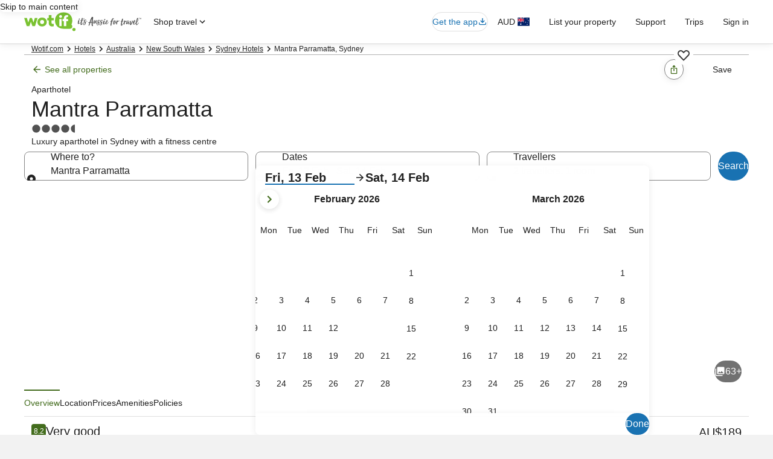

--- FILE ---
content_type: application/javascript
request_url: https://c.travel-assets.com/blossom-flex-ui/shared-ui-retail-recommendations-discovery-landing-offers.27f01f24b363a50476de.js
body_size: 34027
content:
/*@license For license information please refer to shared-ui-retail-recommendations-discovery-landing-offers.licenses.txt*/
(self.__LOADABLE_LOADED_CHUNKS__=self.__LOADABLE_LOADED_CHUNKS__||[]).push([[10367],{27981:function(e,t,a){a.d(t,{l:function(){return dl}});var n=a(96540),r=a(1023),i=a(36360),l=a(85625),o=a(47848),c=a(6301),s=a(72195),m=a(34399),d=a(62152),u=a(75826),g=a(37714),E=a(21742),p=a(98750),v=a(68370),y=a(53735),f=a(28667),h=a(79611),b=a(48528),S=a(47715),D=a(68174),I=a(39859),k=a(92760),L=a(45514),T=a(54939),C=a(99310),N=a(12193),x=a(16681),A=a(70909),F=a(25859),_=a(2507),G=a(85911),P=a(10159),w=a(46414),M=a(26143),z=a(28155),O=a(80105),R=a(65113),B=a(37137),$=a(1843),U=a(88460),H=a(69045),X=a(10421),J=a(60151),V=a(92461),Y=a(96912),W=a(6057),j=a(15685),K=a(33685),q=a(97445),Q=a(20780),Z=a(6237),ee=a(1192),te=a(66297),ae=a(26551),ne=a(71794),re=a(48826),ie=a(29558),le=a(22710),oe=a(85215),ce=a(6412),se=a(58994),me=a(27158),de=a(74088),ue=a(59273),ge=a(23211),Ee=a(8983),pe=a(70730),ve=a(59836),ye=a(14280),fe=a(39366),he=a(98116),be=a(28570),Se=a(43837),De=a(39029),Ie=a(24822),ke=n.createContext({isAttach:!1}),Le=()=>n.useContext(ke),Te=({isAttach:e,duaid:t,tripId:a,footerTextAlignment:r,configurationId:i,shouldUnderlineTitleOnHover:l,children:o})=>{const c=n.useMemo((()=>({isAttach:e,duaid:t,tripId:a,footerTextAlignment:r,configurationId:i,shouldUnderlineTitleOnHover:l})),[e,t,a,r,i,l]);return n.createElement(ke.Provider,{value:c},o)},Ce=(e,t)=>{if(e&&[3,4].includes(e))return{customStyle:4===e?"headline-large":"headline-extra-large",customTheme:t?"standard":void 0}};function Ne(e,t){t(e.referrerId,e.linkName,void 0,xe(e.uisPrimeMessages))}function xe(e,t){return null==e?void 0:e.map((e=>({messageContent:JSON.parse(e.messageContent),schemaName:e.schemaName}))).concat(t||[])}var Ae=(e,t)=>{var a,n;let r;if(!t)return{clientPayload:void 0,serverPayload:t};try{r=JSON.parse(t)}catch(c){return{clientPayload:void 0,serverPayload:t}}const{events:i}=r,l=Object.keys((null==i?void 0:i[e])||{});l.sort(((e,t)=>parseInt(t.slice(1),10)-parseInt(e.slice(1),10)));const o=l[0];return{clientPayload:o?null==(n=null==(a=i[e])?void 0:a[o])?void 0:n.event_data:void 0,serverPayload:t}},Fe=r.J1`
  fragment ClientSideAnalyticsFragment on ClientSideAnalytics {
    referrerId
    linkName
    urls
    uisPrimeMessages {
      schemaName
      messageContent
    }
  }
`,_e=r.J1`
  fragment EGDSCarouselFragment on EGDSCarousel {
    nextButton {
      accessibility
      analytics {
        referrerId
        linkName
        uisPrimeMessages {
          schemaName
          messageContent
        }
      }
    }
    previousButton {
      accessibility
      analytics {
        referrerId
        linkName
        uisPrimeMessages {
          schemaName
          messageContent
        }
      }
    }
  }
`,Ge=({data:e,children:t,peek:a,itemsVisible:r,enableTracking:i=!1,itemViewedCallback:l=null,onIndexChange:o=null,itemsMaxHeight:c=!1,pagingInset:s=!1,pagingOverlay:m=!1,pagingPersistent:d=!0,loop:g=!1,navigationIconId:p,className:v,hideNav:y=!1,innerSpacing:f,useContainerSizing:h})=>{var b,I;const{nextButton:k,previousButton:L}=e,T=n.useRef(null),C=(0,u.KY)(),N=n.useRef(0),x=n.useRef(!0),A=(0,D.eg)({viewSizes:D.pf}),{ref:F,inView:_}=(0,E.Wx)({triggerOnce:!0,threshold:.9}),G=n.useMemo((()=>{var e;switch(A){case D.pf.SMALL:return r.sm;case D.pf.MEDIUM:return r.md;case D.pf.LARGE:return r.lg;default:return null!=(e=r.xl)?e:4}}),[A,r]),P=n.useCallback((e=>{var t,a,n;const r=e>=N.current?k:L;if((null==(t=null==r?void 0:r.analytics)?void 0:t.referrerId)&&i&&!x.current){const e=xe(null!=(a=r.analytics.uisPrimeMessages)?a:[]);C(r.analytics.referrerId,null!=(n=r.analytics.linkName)?n:"",void 0,e)}_&&(null==o||o(e)),N.current=e}),[k,L,N,C,G,i,_]);return n.useEffect((()=>{_&&(null==o||o(N.current),x.current=!1)}),[_,N.current]),n.createElement(S._N,{buttonText:{nextButton:null!=(b=null==k?void 0:k.accessibility)?b:"",prevButton:null!=(I=null==L?void 0:L.accessibility)?I:""},navigationIconId:p,itemsVisible:r,pageBy:1,pagingPersistent:d,peek:a,itemViewedCallback:l,itemsMaxHeight:c,pagingInset:s,pagingOverlay:m,useContainerSizing:h,className:v,loop:g,carouselRef:T,onIndexChange:P,domRef:F,hideNav:y,innerSpacing:f},t)};Ge.fragment=_e,Ge.displayName="RecommendationsEGDSCarousel";var Pe={ONE_ONE:v.l.R1_1,FOUR_ONE:v.l.R4_1,FOUR_THREE:v.l.R4_3,SIXTEEN_NINE:v.l.R16_9,THREE_TWO:v.l.R3_2,THREE_FOUR:v.l.R3_4,TWENTY_ONE_NINE:v.l.R21_9},we=r.J1`
  fragment EGDSImageFragment on Image {
    aspectRatio
    description
    url
  }
`,Me=({figureProps:e,data:t,lazyLoad:a="off",link:r={},imageLinkUrl:i,imageLinkTarget:l,imageClickstreamAnalytics:o,imageLinkAccessibility:c,enableImgLoadingState:s,enableHighFetchPriority:m})=>{const{roundcorner:d,ratio:g=v.l.R21_9,imageFit:E}=null!=e?e:{},{resource:p,target:y,analytics:f,accessibility:h}=r||{},b=(0,u.KY)(),S=(0,u.iQ)(),D=n.useRef(null),I=t.aspectRatio?Pe[t.aspectRatio]:g,k=n.useCallback((()=>{(null==f?void 0:f.referrerId)&&(null==f?void 0:f.linkName)&&Ne(f,b),(null==p?void 0:p.value)&&window.open(p.value,"EXTERNAL"===y?"_blank":"_self","noopener")}),[f,b,null==p?void 0:p.value,y]),C=n.useCallback((()=>{o&&S(Ae("image.selected",o)),i&&window.open(i,"EXTERNAL"===l?"_blank":"_self","noopener")}),[i,l,o,S]),N=n.useCallback((()=>{s&&D.current&&(D.current.style.opacity="1")}),[]);var x;return s&&D.current&&(x=t.url,!sessionStorage.getItem(x)&&(sessionStorage.setItem(x,(!0).toString()),1))&&(D.current.style.opacity="0"),(null==p?void 0:p.value)?n.createElement(v.M,{ratio:I,roundcorner:d,imageFit:E,onClickCapture:k,className:"uitk-image-placeholder uitk-image-placeholder-image"},n.createElement(L.F,{imgRef:D,src:t.url,alt:t.description,placeholderImage:!0,additionalProps:{onLoad:N,decoding:"async"},lazyLoading:a}),i?n.createElement(T.d,null,n.createElement("button",{type:"button",onClick:C},c&&n.createElement("span",{className:"is-visually-hidden"},c))):h&&n.createElement("span",{className:"is-visually-hidden"},h)):n.createElement(v.M,{ratio:I,roundcorner:d,imageFit:E},n.createElement(L.F,{src:t.url,imgRef:D,alt:t.description,placeholderImage:!0,lazyLoading:a,additionalProps:{onLoad:N,decoding:"async",fetchpriority:m?"high":void 0}}))};Me.fragment=we,Me.displayName="RecommendationsEGDSImage";var ze={EXTRA_SMALL:F.So.EXTRA_SMALL,SMALL:F.So.SMALL,MEDIUM:F.So.MEDIUM,MEDIUM_LARGE:F.So.MEDIUM,LARGE:F.So.LARGE,XLARGE:F.So.XLARGE},Oe=r.J1`
  fragment DiscoveryAttributionFragment on DiscoveryAttribution {
    content {
      text
      inlineContent {
        ... on EGDSText {
          text
        }
      }
    }
    showContent {
      accessibility
      icon {
        id
        description
        size
      }
    }
    closeContent {
      accessibility
      primary
    }
  }
`,Re=({data:e})=>{var t,a;const{content:r,showContent:i,closeContent:l}=e,o=n.useRef(null),c=(0,b.D4)(),[s,m,d]=(0,P.useDialog)(`discovery-image-attribution-info-${c}`),u=n.useCallback((()=>{m.openDialog()}),[m]),{id:g="info_outline",description:E="",size:p}=(null==i?void 0:i.icon)||{};return n.createElement(n.Fragment,null,n.createElement(C.M,{domRef:o,onClick:u,"aria-label":null!=(t=null==i?void 0:i.accessibility)?t:""},n.createElement(F.LD,{id:g,name:g,title:E,size:ze[null!=p?p:F.So.SMALL]})),n.createElement(_.K,{isVisible:s},n.createElement(d,null,n.createElement(N.Q,{dialogShow:s,returnFocusOnClose:!0,triggerRef:o},n.createElement(x.h,{key:"dialog"},n.createElement(G.D,{theme:"emphasis"},r.text)),n.createElement(A.l,{key:"footer","aria-label":(null==l?void 0:l.accessibility)||"",buttonOne:{onClick:m.closeDialog,text:null!=(a=null==l?void 0:l.primary)?a:"",type:"tertiary"}})))))};Re.fragment=Oe,Re.displayName="DiscoveryAttribution";var Be=r.J1`
  fragment DiscoveryMediaItemFragment on DiscoveryMediaItem {
    media {
      ...EGDSImageFragment
    }
    attribution {
      ...DiscoveryAttributionFragment
    }
    impression {
      ...ClientSideAnalyticsFragment
    }
    action {
      accessibility
      clickAnalytics
      resource {
        value
      }
      target
    }
  }

  ${Me.fragment}
  ${Re.fragment}
  ${Fe}
`,$e=({data:e,figureProps:t,showAttribution:a=!0,lazyLoad:r,link:i,enableImgLoadingState:l,enableHighFetchPriority:o,enableImpressionTracking:c})=>{var s;const{attribution:m,media:d,impression:u,action:g}=e;return d&&"Image"!==d.__typename?null:n.createElement(h.P,{type:"relative",cloneElement:!a},n.createElement(Me,{data:null!=d?d:{__typename:"Image",url:null,aspectRatio:null,description:""},figureProps:t,lazyLoad:r,link:i,imageLinkUrl:null==g?void 0:g.resource.value,imageLinkTarget:null==g?void 0:g.target,imageClickstreamAnalytics:null==g?void 0:g.clickAnalytics,imageLinkAccessibility:null!=(s=null==g?void 0:g.accessibility)?s:"",enableImgLoadingState:l,enableHighFetchPriority:o}),a&&m&&(null==d?void 0:d.url)&&n.createElement(n.Fragment,null,n.createElement(h.P,{type:"absolute",position:{bottom:"one",right:"one",zindex:"layer3"}},n.createElement(Re,{data:m})),n.createElement(I.O,{type:k.Q.BOTTOM})))};$e.fragment=Be,$e.displayName="DiscoveryMediaItem";var Ue=r.J1`
  fragment DiscoveryMediaGalleryFragment on DiscoveryMediaGallery {
    carousel {
      ...EGDSCarouselFragment
    }
    items {
      ...DiscoveryMediaItemFragment
    }
  }

  ${Ge.fragment}
  ${$e.fragment}
`,He=({data:e,itemsVisible:t,peek:a,pagingOverlay:r,pagingInset:i,itemsMaxHeight:l,className:o,figureProps:c,shouldLazyLoadImg:s,loop:m=!1,imageLink:d,enableImgLoadingState:g,enableHighFetchPriority:E})=>{const p=(0,u.KY)(),v=(0,b.D4)(),y=n.useCallback((t=>{var a,n,r;if(null==(n=null==(a=e.items)?void 0:a[t])?void 0:n.impression){const a=null==(r=e.items[t])?void 0:r.impression;if(null==a?void 0:a.referrerId){const{linkName:e,referrerId:t,uisPrimeMessages:n}=a,r=n.map((({messageContent:e,schemaName:t})=>({messageContent:JSON.parse(e),schemaName:t})));p(t,e,!1,r)}}}),[]);return 0===e.items.length?null:e.carousel?n.createElement(Ge,{itemsVisible:t,peek:a,data:e.carousel,pagingInset:i,itemsMaxHeight:l,pagingOverlay:r,className:o,navigationIconId:{next:`next-button-${v}`,prev:`prev-button-${v}`},loop:m,enableTracking:!0,onIndexChange:y},e.items.map(((e,t)=>n.createElement($e,{data:e,key:t,figureProps:c,lazyLoad:0!==t||s?"lazy":"off",link:d,enableImgLoadingState:g,enableHighFetchPriority:E})))):e.items[0]?n.createElement($e,{data:e.items[0]}):null};He.fragment=Ue,He.displayName="DiscoveryMediaGallery";var Xe=r.J1`
  fragment DiscoveryCardMediaFragment on DiscoveryCardMedia {
    ... on DiscoveryMediaItem {
      ...DiscoveryMediaItemFragment
    }
    ... on DiscoveryMediaGallery {
      ...DiscoveryMediaGalleryFragment
    }
  }

  ${$e.fragment}
  ${He.fragment}
`,Je=({data:e,figureProps:t,showAttribution:a,shouldLazyLoadImg:r,carouselLoop:i=!1,imageLink:l,enableImgLoadingState:o,enableHighFetchPriority:c,isImageClickable:s})=>{var m;switch(e.__typename){case"DiscoveryMediaItem":return n.createElement($e,{data:e,figureProps:t,showAttribution:a,lazyLoad:r?"lazy":"off",enableImgLoadingState:o,enableHighFetchPriority:c});case"DiscoveryMediaGallery":return n.createElement(He,{data:e,itemsVisible:{sm:1,md:1,lg:1,xl:1},peek:!1,figureProps:t,pagingInset:!0,itemsMaxHeight:!0,pagingOverlay:!0,className:(null==(m=e.items)?void 0:m.length)>1&&!s?"uitk-layout-position-zindex-layer2":void 0,shouldLazyLoadImg:r,loop:i,imageLink:l,enableImgLoadingState:o,enableHighFetchPriority:c});default:return null}};Je.fragment=Xe,Je.displayName="DiscoveryCardMedia";var Ve={default:"default",emphasis:"emphasis",negative:"negative",positive:"positive",inverse:"inverse",secondary:"secondary"},Ye={INFO:"info",POSITIVE:"positive",WARNING:"warning",STANDARD:"standard"},We=r.J1`
  fragment EGDSIconFragment on Icon {
    id
    description
    size
    spotLight
    theme
    title
    token
    withBackground
  }
`,je=({data:e,className:t,iconSizeOverride:a})=>{const{id:r,description:i,size:l,spotLight:o,theme:c,title:s,withBackground:m}=e,d=c?Ve[c]:void 0,u=o?Ye[o]:void 0,g=l?F.So[l]:F.So.EXTRA_SMALL;return n.createElement(F.LD,{className:t,description:i,id:r,name:r,size:null!=a?a:g,title:null!=s?s:void 0,theme:d,shadow:Boolean(m),spotlight:u})};je.fragment=We,je.displayName="RecommendationsEGDSIcon";var Ke=r.J1`
  fragment DiscoveryOverlayHeaderFragment on DiscoveryOverlay {
    closeButton {
      action {
        accessibility
        analytics {
          referrerId
          linkName
        }
      }
    }
    heading {
      title {
        accessibility
        text
      }
      subTitle {
        ... on EGDSPlainText {
          text
          accessibility
        }
      }
    }
  }
`,qe=({data:e,closeDialog:t})=>{const{closeButton:a,heading:r}=e,{analytics:i,accessibility:l}=(null==a?void 0:a.action)||{},o=(0,u.KY)(),c=n.useCallback((()=>{i&&o(i.referrerId,i.linkName),t()}),[t]);return n.createElement(O.p,{navigationContent:{onClick:c,navType:"close"},"aria-label":l||"",toolbarTitle:r.title.text})};qe.fragment=Ke,qe.displayName="DiscoveryOverlayHeader";var Qe=r.J1`
  fragment DiscoveryDisclaimerOverlayFragment on DiscoveryDisclaimerOverlay {
    text
    icon {
      ...EGDSIconFragment
    }
    accessibility
    analytics {
      ...ClientSideAnalyticsFragment
    }
    overlay {
      analytics {
        linkName
        referrerId
      }
      ...DiscoveryOverlayHeaderFragment
    }
  }

  ${Fe}
  ${je.fragment}
  ${qe.fragment}
`,Ze=({data:e,children:t})=>{const{overlay:a,icon:r,text:i,analytics:l,accessibility:o}=e,c=(0,D.eg)({viewSizes:D.pf})===D.pf.SMALL,m=n.useRef(null),d=(0,u.KY)(),{referrerId:g,linkName:E=""}=l||{},[p,v,y]=(0,P.useDialog)("legal-disclaimer-overlay"),f=n.createRef();if(!a)return null;return n.createElement(n.Fragment,null,n.createElement(w.t,{size:"small",onClick:e=>{g&&d(g,E),v.openDialog({closeAllDialogs:!0})}},n.createElement("button",{type:"button",ref:f},i,r&&n.createElement(je,{data:r}))),n.createElement(_.K,{isVisible:p},n.createElement(y,null,n.createElement(M.t,{type:c?"full":"centered",isVisible:p,triggerRef:m},n.createElement(qe,{data:a,closeDialog:()=>{f.current&&f.current.focus(),v.closeDialog()}}),n.createElement(s.N,{padding:{blockstart:"three",inline:"six",blockend:"six"}},n.createElement(z.Y,{padded:!1},t))))))};Ze.fragment=Qe,Ze.displayName="DiscoveryDisclaimerOverlay";var et=r.J1`
  fragment EGDSStandardLinkFragment on EGDSStandardLink {
    action {
      ... on UIAction {
        ... on UILinkAction {
          accessibility
          resource {
            value
          }
          analytics {
            ...ClientSideAnalyticsFragment
          }
          target
        }
      }
    }
    text
  }

  ${Fe}
`,tt=({data:e,showIcon:t=!0,onClickCallback:a})=>{const{action:r,text:i}=e,{resource:l,accessibility:o,target:c,analytics:s}=r,m=(0,u.KY)(),d=n.useCallback((()=>{Ne(s,m)}),[s,m]),g="EXTERNAL"===c?"_blank":"_self";return n.createElement(R.i,{onClickCapture:d,onClick:a},n.createElement("a",{target:g,rel:"noopener",href:l.value,"aria-label":o||""},i,t&&n.createElement(F.LD,{"data-stid":"lodging-link-message-icon",name:"arrow_forward",size:F.So.EXTRA_SMALL}),o&&n.createElement(G.D,{className:"is-visually-hidden"},o)))};tt.fragment=et,tt.displayName="EGDSStandardLink";var at=r.J1`
  fragment EGDSMarkFragment on Mark {
    description
    id
    markSize: size
    url {
      ... on HttpURI {
        __typename
        relativePath
        value
      }
    }
  }
`,nt=({className:e,data:t})=>{var a;const{description:r,id:i,markSize:l,url:o}=t,c=l?null!=(a=B.K[l])?a:B.G[parseInt(l,10)]:void 0;return n.createElement($.D,{className:e,description:r,id:i,name:i,size:c,url:null==o?void 0:o.value})};nt.displayName="RecommendationsEGDSMark",nt.fragment=at;var rt=r.J1`
  fragment UIGraphicFragment on UIGraphic {
    ...EGDSIconFragment
    ...EGDSMarkFragment
  }

  ${je.fragment}
  ${nt.fragment}
`,it=({className:e,data:t,iconSizeOverride:a})=>{switch(t.__typename){case"Icon":return n.createElement(je,{className:e,data:t,iconSizeOverride:a});case"Mark":return n.createElement(nt,{className:e,data:t});default:return null}};it.displayName="UiGraphic",it.fragment=rt;var lt=r.J1`
  fragment EGDSGraphicTextFragment on EGDSGraphicText {
    text
    graphic {
      ...UIGraphicFragment
    }
  }

  ${it.fragment}
`,ot={inlinestart:"one"},ct=({className:e,data:t,textSize:a,textWeight:r})=>{const{text:i,graphic:l}=t;return n.createElement(y.X,{alignItems:"center"},n.createElement(it,{data:l}),n.createElement(s.N,{padding:ot},n.createElement(G.D,{className:e,size:a,weight:r},i)))};ct.fragment=lt,ct.displayName="EGDSGraphicText";var st=r.J1`
  fragment EGDSPlainTextFragment on EGDSPlainText {
    text
    accessibility
  }
`,mt=({className:e,data:t,textSize:a,textWeight:r,theme:i,align:l,inline:o=!1})=>{const{footerTextAlignment:c}=Le();return n.createElement(n.Fragment,null,n.createElement(G.D,{className:"is-visually-hidden"},t.accessibility||t.text),n.createElement(G.D,{inline:o,className:e,theme:i||"default",size:a,weight:r,"aria-hidden":!0,align:l},"justify"===c?n.createElement("div",{style:{textAlign:"justify"}},t.text):t.text))};mt.fragment=st,mt.displayName="EGDSPlainText";var dt={100:100,200:200,300:300,400:400,500:500,600:600,700:700,800:800,900:900},ut={EMPHASIS:"emphasis",NEGATIVE:"negative",POSITIVE:"positive",PRIMARY:"emphasis",SECONDARY:"default",LOYALTY:"loyalty",INVERSE:"inverse"},gt={BOLD:"bold",MEDIUM:"medium",REGULAR:"regular"},Et=r.J1`
  fragment EGDSStylizedTextFragment on EGDSStylizedText {
    text
    theme
    weight
    accessibility
    size
  }
`,pt=({className:e,inline:t,align:a,size:r,data:i})=>{const{text:l,theme:o,weight:c,accessibility:s,size:m}=i,d=o?ut[o]:void 0,u=c?gt[c]:void 0,g=m?dt[m]:r;return n.createElement(n.Fragment,null,n.createElement(G.D,{className:e,align:a,inline:t,size:g,theme:d,weight:u,"aria-hidden":null!==s},l),s&&n.createElement("span",{className:"is-visually-hidden"},s))};pt.fragment=Et,pt.displayName="EGDSStylizedText";var vt=r.J1`
  fragment EGDSSpannableTextContentFragment on EGDSText {
    ...EGDSStylizedTextFragment
    ...EGDSGraphicTextFragment
    ...EGDSPlainTextFragment
  }

  ${pt.fragment}
  ${ct.fragment}
  ${mt.fragment}
`,yt=({className:e,size:t,align:a,theme:r,inline:i=!1,data:l})=>{switch(l.__typename){case"EGDSStylizedText":return n.createElement(pt,{className:e,data:l,size:t,inline:i});case"EGDSGraphicText":return n.createElement(ct,{className:e,data:l});case"EGDSPlainText":return n.createElement(mt,{className:e,data:l,align:a,theme:r,inline:i,textSize:t});default:return null}};yt.fragment=vt,yt.displayName="EGDSSpannableTextContent";var ft=r.J1`
  fragment EGDSSpannableTextFragment on EGDSSpannableText {
    text
    contents {
      ...EGDSSpannableTextContentFragment
    }
    inlineContent {
      ...EGDSSpannableTextContentFragment
    }
  }

  ${yt.fragment}
`,ht=e=>{var t,a,r,i;const{align:l,headingSize:o,data:c,insideFlex:s,flexLayoutProps:m,theme:d,...u}=e;return 0!==(null==(t=null==c?void 0:c.contents)?void 0:t.length)||(null==(a=null==c?void 0:c.inlineContent)?void 0:a.length)?(null==(r=null==c?void 0:c.inlineContent)?void 0:r.length)&&s?n.createElement(y.X,{...m||{direction:"row",alignItems:"center",space:"one"}},c.inlineContent.map(((e,t)=>n.createElement(f.C,{key:`spannable-item-${t}`},n.createElement(yt,{align:l,data:e,...u,theme:d}))))):(null==(i=null==c?void 0:c.inlineContent)?void 0:i.length)&&!s?n.createElement(n.Fragment,null,c.inlineContent.map(((e,t)=>n.createElement(yt,{key:`spannable-item-${t}`,data:e,...u,headingSize:o,theme:d,inline:!0})))):n.createElement(n.Fragment,null,c.contents.map(((e,t)=>n.createElement(yt,{key:`spannable-item-${t}`,data:e,...u,headingSize:o,theme:d})))):n.createElement(G.D,{...u,inline:!0,align:l,theme:d},c.text)};ht.fragment=ft,ht.displayName="EGDSSpannableText";var bt=r.J1`
  fragment DiscoveryHeadingFragment on DiscoveryHeading {
    highlight
    highlightAccessibilityLabel
    title
    titleAccessibilityLabel
    subTitle
    subTitleAccessibilityLabel
    featuredHeader
    featuredHeaderAccessibilityLabel
    link {
      ...EGDSStandardLinkFragment
    }
    disclaimer {
      ... on DiscoveryDisclaimer {
        ...DiscoveryDisclaimerOverlayFragment
      }
    }
    additionalInformation {
      ...EGDSSpannableTextFragment
    }
    subTitleText {
      ...EGDSSpannableTextFragment
    }
  }

  ${Ze.fragment}
  ${tt.fragment}
  ${ht.fragment}
`,St=e=>{const{data:t,highlightProps:a,titleProps:r,subTitleProps:i,ariaHidden:l=!1,forceAriaHidden:o=!1,legalContent:c,pills:m,title:u,legacyPriceLeftAlignment:g,showLegalContentInline:E,headingTypeStyleUnset:p,forceCustomThemeStandard:v=!1,cardType:f,domRef:b,uiCardAction:S}=e,{highlightAccessibilityLabel:D,titleAccessibilityLabel:I,subTitleAccessibilityLabel:k,highlight:L,link:T,subTitle:C,disclaimer:N,additionalInformation:x,subTitleText:A}=t,F=u||t.title,_=F||C||L||e.children||T||m||A?"four":"unset",P="VR_LANDING"===f?"one":"two";let w=p?void 0:Ce(null==r?void 0:r.size,v);return!w&&v&&(w={customStyle:"headline-medium",customTheme:"standard"}),n.createElement(n.Fragment,null,l&&n.createElement("div",{className:"is-visually-hidden"},D&&n.createElement(G.D,null,D),I&&n.createElement(G.D,null,I),k&&n.createElement(G.D,null,k)),L&&n.createElement(G.D,{...a,"aria-hidden":l,dataTestId:"highlight"},L),F&&n.createElement(s.N,{margin:{blockstart:L?"two":"unset"},stid:"heading"},n.createElement(y.X,{alignItems:"center",inline:!0,space:"one"},n.createElement(h.P,{type:"relative",cloneElement:!0},n.createElement("div",{ref:b},n.createElement(d.M,{...r,typeStyle:w,"aria-hidden":l||o},F),S)),E&&c&&N&&n.createElement(Ze,{data:N},c))),e.children,T&&n.createElement(s.N,{margin:{blockstart:"one"}},n.createElement(tt,{data:T,showIcon:!1})),A?n.createElement(s.N,{margin:{blockstart:P}},n.createElement("div",null,n.createElement(ht,{data:A,insideFlex:!0}))):C&&(g?n.createElement(s.N,{margin:{blockstart:"three"}},n.createElement(G.D,{...i,"aria-hidden":l,dataTestId:"subtitle"},C)):n.createElement(s.N,{margin:{blockstart:"two"}},n.createElement(G.D,{...i,"aria-hidden":l,dataTestId:"subtitle"},C))),m,x&&n.createElement(s.N,{margin:{blockstart:_}},n.createElement("div",null,n.createElement(ht,{data:x,insideFlex:!0}))),!E&&c&&N&&n.createElement(Ze,{data:N},c))};St.fragment=bt,St.displayName="DiscoveryHeading";var Dt={small:V.IA.SMALL,SMALL:V.IA.SMALL,large:V.IA.LARGE,LARGE:V.IA.LARGE},It="middletier",kt="hightier",Lt="extrahightier",Tt="loyalty-global-low-tier",Ct="global-lowtier",Nt="loyalty-global-middle-tier",xt="loyalty-global-high-tier",At="loyalty-global-extra-high-tier",Ft={[J._.DEAL_BUNDLED]:"deal-bundled",[J._.DEAL_GENERIC]:"deal-generic",[J._.DEAL_MEMBER]:"deal-member",[J._.NOTIFICATION_1]:"notification-1",[J._.NOTIFICATION_2]:"notification-2",[J._.VIP]:"vip",[J._.LOYALTY_EXTRA_HIGH_TIER]:"loyalty-extra-high-tier",[J._.LOYALTY_HIGH_TIER]:"loyalty-high-tier",[J._.LOYALTY_MIDDLE_TIER]:"loyalty-middle-tier",[J._.LOYALTY_LOW_TIER]:"loyalty-low-tier",[J._.SPONSORED]:"sponsored",[J._.VIEWED]:"viewed",[J._.SAVED]:"saved",[J._.FAMILY_FRIENDLY]:"family-friendly",[J._.SUPPLIER_PROMO]:"supplier-promo",[J._.PROMOTED]:"promoted"},_t={standard:V.mc.STANDARD,emphasis:V.mc.EMPHASIS,info:V.mc.INFO,featured:V.mc.FEATURED,brand:V.mc.BRAND,warning:V.mc.WARNING,positive:V.mc.POSITIVE},Gt={[J._.LOYALTY_EXTRA_HIGH_TIER]:V.zJ.EXTRAHIGH,[J._.LOYALTY_HIGH_TIER]:V.zJ.HIGH,[J._.LOYALTY_MIDDLE_TIER]:V.zJ.MID,[J._.LOYALTY_LOW_TIER]:V.zJ.LOW,[It]:"midtier",[kt]:kt,[Lt]:Lt,[Tt]:V.zJ.GLOBAL_LOW,[Nt]:V.zJ.GLOBAL_MIDDLE,[xt]:V.zJ.GLOBAL_HIGH,[At]:V.zJ.GLOBAL_EXTRAHIGH,[Ct]:V.zJ.GLOBAL_LOW},Pt=(V.zJ.EXTRAHIGH,V.zJ.HIGH,V.zJ.MID,V.zJ.LOW,V.zJ.VIP,V.zJ.GLOBAL_LOW,V.zJ.GLOBAL_MIDDLE,V.zJ.GLOBAL_HIGH,V.zJ.GLOBAL_EXTRAHIGH,{deal:V.$s.DEAL,member:V.$s.MEMBER,trip:V.$s.TRIP_SAVINGS,supplierpromo:V.$s.SUPPLIER_PROMO,vmc:V.$s.VIRTUAL_MARKET_COACH}),wt=r.J1`
  fragment EGDSGraphicFragment on UIGraphic {
    ...EGDSIconFragment
    ...EGDSMarkFragment
  }

  ${je.fragment}
  ${nt.fragment}
`,Mt=({data:e})=>{switch(e.__typename){case"Icon":return n.createElement(je,{data:e});case"Mark":return n.createElement(nt,{data:e});default:return null}};Mt.fragment=wt,Mt.displayName="EGDSGraphic";var zt=r.J1`
  fragment EGDSBadgeFragment on EGDSBadge {
    accessibility
    graphic {
      ...EGDSGraphicFragment
    }
    text
    size
    theme
  }

  ${Mt.fragment}
`,Ot=({className:e,data:t})=>{var a;const{graphic:r,text:i,theme:l,size:o,accessibility:c}=t,s=n.useMemo((()=>({className:null!=e?e:void 0,text:null!=i?i:void 0,size:o?Dt[o]:void 0,a11yText:null!=c?c:void 0})),[i,l,o]);return l&&Gt[l]?n.createElement(U.V,{theme:Gt[l],...s},r&&n.createElement(Mt,{data:r})):l&&_t[l]?n.createElement(H.G,{theme:_t[l],...s},r&&n.createElement(Mt,{data:r})):l&&Pt[l]?n.createElement(X.v,{theme:null!=(a=Pt[l])?a:Ft[l],...s},r&&n.createElement(Mt,{data:r})):l===Ft.sponsored?n.createElement(H.G,{className:e,text:null!=i?i:void 0,size:o?Dt[o]:void 0}):n.createElement(J.p,{theme:l?Ft[l]:void 0,...s},r&&n.createElement(Mt,{data:r}))};Ot.fragment=zt,Ot.displayName="RecommendationsEGDSBadge";var Rt=r.J1`
  fragment DiscoveryCardBadgesHeadingFragment on DiscoveryCardBadges {
    heading {
      ...EGDSBadgeFragment
    }
  }

  ${Ot.fragment}
`,Bt=({data:e,size:t=null})=>{const{heading:a}=e;return a.length?n.createElement(y.X,{direction:"column",space:"one",alignItems:"start",dataTestId:"heading-badges"},a.map(((e,a)=>{var r;return n.createElement(Ot,{data:{...e,size:null!=(r=null==e?void 0:e.size)?r:t},key:a})}))):null};Bt.fragment=Rt,Bt.displayName="EGDSBadgesHeading";var $t=r.J1`
  fragment DiscoveryCardBadgesPriceFragment on DiscoveryCardBadges {
    price {
      ...EGDSBadgeFragment
    }
    priceBadge {
      badge {
        ...EGDSBadgeFragment
      }
      action {
        analytics {
          ...ClientSideAnalyticsFragment
        }
        resource {
          value
        }
        target
      }
    }
  }

  ${Ot.fragment}
  ${Fe}
`,Ut=({data:e})=>{const{price:t}=e;return t?n.createElement("div",{"data-testid":"badges"},n.createElement(Ot,{data:t})):null};Ut.fragment=$t,Ut.displayName="EGDSBadgesPrice";var Ht=r.J1`
  fragment DiscoveryCardBadgesPriceFragment on DiscoveryCardBadges {
    price {
      ...EGDSBadgeFragment
    }
    priceBadge {
      badge {
        ...EGDSBadgeFragment
      }
      action {
        analytics {
          ...ClientSideAnalyticsFragment
        }
        resource {
          value
        }
        target
      }
    }
  }

  ${Ot.fragment}
  ${Fe}
`,Xt=({data:e})=>{var t;const{priceBadge:a}=e,r=null==a?void 0:a.badge.graphic,i=null==a?void 0:a.badge.text,l=null==a?void 0:a.action,o=null==l?void 0:l.analytics,c=(0,u.KY)();if(!a)return null;const s=()=>{o&&c(o.referrerId,o.linkName)};return(null==a?void 0:a.action)?n.createElement(Y.y,{type:"button",onClick:(null==l?void 0:l.analytics)?s:void 0,tag:"a",href:null==(t=null==l?void 0:l.resource)?void 0:t.value,size:W.V.SMALL},"Icon"===(null==r?void 0:r.__typename)&&n.createElement(F.LD,{name:r.id}),i):n.createElement(Ot,{data:a.badge})};Xt.fragment=Ht,Xt.displayName="EGDSBadgesPriceBadge";var Jt={EXTERNAL:"_blank",INTERNAL:"_self"},Vt=e=>Jt[e.target],Yt=(e,t,a=!1)=>"HttpURI"!==e.resource.__typename?null:a||e.useRelativePath||t?e.resource.relativePath:e.resource.value,Wt=(e,t,a)=>{if((null==e?void 0:e.__typename)!==t)return{};const n=a(e);return n?{href:n,target:Vt(e),tag:"a"}:{}},jt=e=>Yt(e,void 0,!0),Kt=(e,t)=>Wt(e,"UILinkAction",(e=>((e,t)=>Yt(e,t,!1))(e,t))),qt=r.J1`
  fragment EGDSBadgesPriceAltButtonFragment on DiscoveryCardBadges {
    priceButton {
      ... on DiscoveryPrimaryAltButton {
        button {
          egdsElementId
          icon {
            ...EGDSIconFragment
          }
          primary
          action {
            ... on UILinkAction {
              accessibility
              analytics {
                ...ClientSideAnalyticsFragment
              }
              resource {
                value
              }
              target
            }
          }
        }
      }
    }
  }

  ${je.fragment}
  ${Fe}
`,Qt=({data:e,textSize:t=200,iconSizeOverride:a})=>{var r;const{button:l}=(null==e?void 0:e.priceButton)||{},o=(0,u.KY)(),c=(e=>{const t=e.indexOf("uurl")>-1,a=(0,j.zy)(),r=()=>({pathname:`${a.pathname}`,search:`${a.search}`,hash:`${a.hash}`}),{context:l}=(0,i.R)(),[o,c]=(0,n.useState)(r),s=null==l?void 0:l.siteId;(0,n.useEffect)((()=>{const e=()=>c(r());return window.addEventListener("popstate",e),()=>window.removeEventListener("popstate",e)}),[r]);let m="";return t||(m=e+(-1!==e.indexOf("?")?"":"?")+function(e,t){const{pathname:a,search:n,hash:r}=e,i=a.concat(n,r);return 30031===t?`&redirectUrl=targeturl=${encodeURIComponent(i)}&referrerId=wl_prod`:`&uurl=${encodeURIComponent(`e3id=redr&rurl=${i}`)}`}(o||{},s)),m})(null!=(r=Kt(null==l?void 0:l.action).href)?r:"");if(!l)return null;const{primary:s,icon:m,action:d}=l;if(!d||"UILinkAction"!==d.__typename)return null;const{analytics:g,accessibility:E}=d||{};return n.createElement(Y.y,{type:"button",onClick:()=>{g&&""!==g.referrerId&&o(g.referrerId,g.linkName)},tag:"a",href:c,size:W.V.SMALL,target:null==d?void 0:d.target},n.createElement(y.X,{alignContent:"space-between",direction:"row",justifyContent:"center",alignItems:"center",space:"one"},m&&n.createElement(je,{data:m,iconSizeOverride:a}),n.createElement(G.D,{size:t,theme:"inverse","aria-hidden":!0},s),n.createElement("div",{className:"is-visually-hidden"},null!=E?E:s)))};Qt.fragment=qt,Qt.displayName="EGDSBadgesPriceAltButton";var Zt=r.J1`
  fragment EGDSBulletedListFragment on EGDSBulletedList {
    listItems {
      ... on EGDSTextStandardListItem {
        text
      }
    }
  }
`,ea=({data:e})=>n.createElement(K.y,{bullet:"default"},n.createElement("div",null,e.listItems.map(((e,t)=>"EGDSTextStandardListItem"===e.__typename&&n.createElement(q.x,{key:t},n.createElement(G.D,null,e.text))))));ea.fragment=Zt,ea.displayName="EGDSBulletedList";var ta=(0,n.createContext)(!1),aa=()=>(0,n.useContext)(ta),na=({contentRichSpacing:e,children:t})=>n.createElement(ta.Provider,{value:e},t),ra=(0,n.createContext)(!1),ia=({landingCardSpacing:e,children:t})=>n.createElement(ra.Provider,{value:e},t),la=()=>(0,n.useContext)(ra),oa=(0,n.createContext)(!1),ca=({listCardSpacing:e,children:t})=>n.createElement(oa.Provider,{value:e},t),sa=r.J1`
  fragment EGDSNestedLevelOneListFragment on EGDSNestedLevelOneList {
    items {
      ... on EGDSNestedLevelOneIconListItem {
        text
        icon {
          id
        }
      }
    }
    size
    type
  }
`,ma=({data:e,hideText:t,tag:a})=>n.createElement(y.X,{space:"two",wrap:"wrap",tag:a},e.items.map(((e,a)=>{var r;return n.createElement(f.C,{key:a},n.createElement(y.X,{space:"two"},"EGDSNestedLevelOneIconListItem"===e.__typename&&(null==(r=e.icon)?void 0:r.id)&&n.createElement(F.LD,{theme:"default",name:e.icon.id,size:F.So.EXTRA_SMALL}),t||"EGDSNestedLevelOneIconListItem"!==e.__typename?"":n.createElement(G.D,{theme:"standard",size:200,overflow:"truncate-2-lines"},e.text)))})));ma.fragment=sa,ma.displayName="EGDSNestedLevelOneList";var da=r.J1`
  fragment EGDSTextIconListItemFragment on EGDSTextIconListItem {
    text
    icon {
      id
    }
    nestedLevelOneList {
      ...EGDSNestedLevelOneListFragment
    }
  }

  ${ma.fragment}
`,ua=({data:e,hasNestedList:t=!1,hasMinWidth:a=!0,iconGap:r,tag:i})=>{var l;const o=aa(),c=la(),m=o||c,d=a?{...t?{minWidth:"24x"}:{minWidth:"37x"}}:{},u=c?"one":"three",g=n.createElement(f.C,{alignSelf:"start",...d},n.createElement(y.X,{space:r||"two",tag:i},"EGDSTextIconListItem"===e.__typename&&(null==(l=e.icon)?void 0:l.id)&&n.createElement(F.LD,{theme:"default",name:e.icon.id,size:F.So.EXTRA_SMALL}),n.createElement(G.D,{theme:"standard",size:200,overflow:"wrap"},e.text)));return n.createElement(n.Fragment,null,m?n.createElement(s.N,{margin:{inlineend:u}},g):g,e.nestedLevelOneList&&n.createElement(f.C,null,n.createElement(ma,{data:e.nestedLevelOneList,hideText:!0,tag:i})))};ua.fragment=da,ua.displayName="EGDSTextIconListItem";var ga=r.J1`
  fragment EGDSTextIconListFragment on EGDSTextIconList {
    listItems {
      ...EGDSTextIconListItemFragment
    }
  }

  ${ua.fragment}
`,Ea=({data:e,hasMinWidth:t=!0,hasWrap:a=!0,iconGap:r,hasCustomSpace:i=!1})=>{const l=aa(),o=la(),c=(0,n.useContext)(oa),s=e.listItems.find((e=>e.nestedLevelOneList));return n.createElement(y.X,{space:l||o?"one":(()=>{switch(!0){case t||c:return"two";case i:return"three";default:return"four"}})(),wrap:a?"wrap":"nowrap",tag:"ul"},e.listItems.map(((e,a)=>n.createElement(ua,{data:e,hasNestedList:!!s,key:a,hasMinWidth:t,iconGap:r,tag:"li"}))))};Ea.fragment=ga,Ea.displayName="EGDSTextIconList";var pa=r.J1`
  fragment EGDSUnorderedListFragment on EGDSUnorderedList {
    listItems {
      ... on EGDSTextStandardListItem {
        text
      }
      ... on EGDSTextIconListItem {
        ...EGDSTextIconListItemFragment
      }
    }
  }

  ${ua.fragment}
`,va=({data:e})=>{const t=e.listItems.some((e=>"EGDSTextIconListItem"===e.__typename&&e.nestedLevelOneList));return n.createElement(n.Fragment,null,e.listItems.map(((e,a)=>n.createElement(n.Fragment,{key:a},"EGDSTextStandardListItem"===e.__typename&&n.createElement(G.D,null,e.text),n.createElement(s.N,{margin:{blockstart:"two"}},n.createElement(y.X,{space:"two",wrap:"wrap"},"EGDSTextIconListItem"===e.__typename&&n.createElement(ua,{data:e,hideText:!0,hasNestedList:t})))))))};va.fragment=pa,va.displayName="EGDSUnorderedList";var ya={P1:1,P2:2,P3:3},fa=r.J1`
  fragment EGDSParagraphFragment on EGDSParagraph {
    text
    style
  }
`,ha=({data:e})=>{const{text:t,style:a}=e;return n.createElement(Q.u,{size:ya[a]},t)};ha.fragment=fa,ha.displayName="EGDSParagraph";var ba=r.J1`
  fragment EGDSTextFragment on EGDSText {
    ...EGDSGraphicTextFragment
    ...EGDSPlainTextFragment
    ...EGDSSpannableTextFragment
    ...EGDSStylizedTextFragment
  }

  ${ct.fragment}
  ${mt.fragment}
  ${ht.fragment}
  ${pt.fragment}
`,Sa=({data:e,textSize:t,textWeight:a,className:r,theme:i,align:l})=>{switch(e.__typename){case"EGDSGraphicText":return n.createElement(ct,{className:r,data:e,textSize:t,textWeight:a});case"EGDSPlainText":return n.createElement(mt,{align:l,className:r,data:e,textSize:t,textWeight:a,theme:i});case"EGDSSpannableText":return n.createElement(ht,{className:r,data:e,size:t});case"EGDSStylizedText":return n.createElement(pt,{className:r,data:e,size:t});default:return null}};Sa.fragment=ba,Sa.displayName="RecommendationsEGDSText";var Da=r.J1`
  fragment EnrichedDetailsListFragment on EnrichedDetailsList {
    additionalDescription {
      ... on EGDSText {
        ...EGDSTextFragment
      }
      ... on EGDSText {
        text
      }
    }
    list {
      ... on EGDSTextIconList {
        ...EGDSTextIconListFragment
      }
    }
  }

  ${Sa.fragment}
  ${Ea.fragment}
`,Ia=({data:e})=>{const{additionalDescription:t,list:a}=e;return n.createElement(n.Fragment,null,t&&n.createElement(Sa,{data:t}),a&&n.createElement(s.N,{margin:{blockstart:"one"}},n.createElement("div",null,n.createElement(Ea,{data:a,hasWrap:!1}))))};Ia.fragment=Da,Ia.displayName="EnrichedDetailsList";var ka=r.J1`
  fragment EGDSDetailsListFragment on DiscoveryDetailsList {
    __typename
    ...EGDSTextIconListFragment
    ...EGDSUnorderedListFragment
    ...EGDSPlainTextFragment
    ...EGDSBulletedListFragment
    ...EnrichedDetailsListFragment
  }

  ${Ea.fragment}
  ${va.fragment}
  ${mt.fragment}
  ${ea.fragment}
  ${Ia.fragment}
`,La=e=>{const{data:t,hasMinWidth:a,hasWrap:r,spacing:i,iconGap:l,hasCustomSpace:o}=e;switch(t.__typename){case"EGDSTextIconList":return n.createElement(s.N,{margin:i&&t.listItems.length?i:void 0},n.createElement("div",{"data-testid":"amenities"},n.createElement(Ea,{data:t,hasMinWidth:a,hasWrap:r,iconGap:l,hasCustomSpace:o})));case"EGDSUnorderedList":return n.createElement(s.N,{margin:i&&t.listItems.length?i:void 0},n.createElement("div",{"data-testid":"amenities"},n.createElement(va,{data:t})));case"EGDSPlainText":return n.createElement(s.N,{margin:null!=i?i:void 0},n.createElement("div",{"data-testid":"amenities"},n.createElement(mt,{data:t})));case"EGDSBulletedList":return n.createElement(s.N,{margin:i&&t.listItems.length?i:void 0},n.createElement("div",{"data-testid":"amenities"},n.createElement(ea,{data:t})));case"EnrichedDetailsList":return n.createElement(s.N,{margin:null!=i?i:void 0},n.createElement("div",{"data-testid":"amenities"},n.createElement(Ia,{data:t,hasWrap:r})));default:return null}};La.fragment=ka,La.displayName="EGDSDetailsList";var Ta=({data:e,primaryTextProps:t,secondaryTextProps:a,supportingMessagesProps:r,showPrimaryTextPadding:i})=>{const{icon:l,primary:o,secondary:c,supportingMessages:m,accessibilityLabel:d}=e;return n.createElement(y.X,{direction:"row",alignItems:"start"},d&&n.createElement(G.D,{className:"is-visually-hidden"},d),l&&n.createElement(s.N,{margin:{blockend:"half"}},n.createElement("div",null,n.createElement(je,{data:l}))),n.createElement(y.X,{direction:"row",alignItems:"center",wrap:"wrap","aria-hidden":!!d},n.createElement(s.N,{margin:{inlinestart:i?"one":"unset",inlineend:"one"}},o&&n.createElement(G.D,{...t},o)),c&&n.createElement(s.N,{margin:{inlineend:"one"}},n.createElement(G.D,{...a},c)),m.map(((e,t)=>"EGDSPlainText"===e.__typename&&n.createElement(G.D,{...r,key:t},e.text)))))},Ca={STANDARD:"standard",EMPHASIS:"emphasis",INFO:"info",FEATURED:"featured",BRAND:"brand",WARNING:"warning",POSITIVE:"positive"},Na=({data:e,secondaryTextProps:t,supportingMessagesProps:a})=>{const{theme:r,accessibilityLabel:i,primary:l,secondary:o,supportingMessages:c}=e,s=r?Ca[null==r?void 0:r.toUpperCase()]:Ca.STANDARD,m=r?"medium":null==t?void 0:t.weight;return n.createElement("div",null,i&&n.createElement(G.D,{className:"is-visually-hidden"},i),n.createElement(y.X,{alignItems:"center",space:"one","aria-hidden":!!i},l&&n.createElement(y.X,null,n.createElement(H.G,{text:l,theme:s})),n.createElement(y.X,{direction:"column"},o&&n.createElement(f.C,null,n.createElement(G.D,{...t,weight:m},o)),c.length>0&&n.createElement(f.C,null,n.createElement("div",null,c.map(((e,t)=>"EGDSPlainText"===e.__typename&&n.createElement(G.D,{...a,key:t},e.text))))))))},xa=r.J1`
  fragment EGDSRatingFragment on ProductRatingSummary {
    icon {
      ...EGDSIconFragment
    }
    accessibilityLabel
    primary
    secondary
    supportingMessages {
      ... on EGDSPlainText {
        text
      }
    }
    theme
  }

  ${je.fragment}
`,Aa=({data:e,primaryTextProps:t,secondaryTextProps:a,supportingMessagesProps:r,showPrimaryTextPadding:i=!1})=>{const{primary:l,theme:o}=e;return l?o?n.createElement(Na,{data:e,primaryTextProps:t,secondaryTextProps:a,supportingMessagesProps:r,showPrimaryTextPadding:i}):n.createElement(Ta,{data:e,primaryTextProps:t,secondaryTextProps:a,supportingMessagesProps:r,showPrimaryTextPadding:i}):null};Aa.fragment=xa,Aa.displayName="RecommendationsEGDSRating";var Fa=r.J1`
  fragment EGDSUICardActionFragment on UILinkAction {
    accessibility
    analytics {
      ...ClientSideAnalyticsFragment
    }
    resource {
      value
    }
    target
  }

  ${Fe}
`,_a=({data:e,seoEntityUrl:t,onClickCallback:a})=>{const{resource:r,target:i,analytics:l,accessibility:o}=e,{isAttach:c}=Le(),{formatText:s}=(0,ee.useLocalization)(),m=r.value,d="INTERNAL"===i?c?"_parent":"_self":"_blank",g="_blank"===d?s("opens.in.new.window")||"Opens in new window":null,E=n.useRef(null);(0,te.ZY)(E,null==l?void 0:l.urls);const p=(0,u.KY)(),v=n.useCallback((()=>{Ne(l,p)}),[l,p]);return n.createElement(Z.w,null,n.createElement("a",{href:t||m,target:d,rel:"noopener",onClickCapture:v,"aria-label":`${o||""}${g?` (${g})`:""}`,onClick:e=>{null==a||a(),t&&(e.preventDefault(),window.open(m,d,"noopener"))},ref:E},o))};_a.fragment=Fa,_a.displayName="EGDSUICardAction";var Ga=r.J1`
  fragment DiscoveryPriceSummaryFragment on PropertyPrice {
    displayMessages {
      lineItems {
        ...PriceMessageFragment
        ...PriceSummaryEnrichedMessageFragment
      }
    }
    options {
      leadingCaption
      displayPrice {
        formatted
      }
      disclaimer {
        value
      }
      priceDisclaimer {
        content
        primaryButton {
          text
        }
        trigger {
          icon {
            description
          }
        }
      }
      accessibilityLabel
      strikeOut {
        formatted
      }
      loyaltyPrice {
        unit
        amount {
          formatted
        }
        totalStrikeOutPoints {
          formatted
        }
      }
    }
    priceMessaging {
      value
      theme
    }
  }

  fragment PriceMessageFragment on DisplayPrice {
    __typename
    role
    price {
      formatted
      accessibilityLabel
    }
    disclaimer {
      content
      primaryUIButton {
        accessibility
        primary
      }
    }
  }

  fragment PriceSummaryEnrichedMessageFragment on LodgingEnrichedMessage {
    __typename
    value
    state
    actions {
      actionId
      accessibility
    }
    icon {
      id
    }
  }
`,Pa=r.J1`
  fragment LegacyPriceFragment on PropertyPrice {
    ...DiscoveryPriceSummaryFragment
  }

  ${Ga}
`,wa=({flexAlignment:e,data:t,enableInlineLink:a=!1})=>n.createElement(ae._,{data:t,flexAlignment:e,enableInlineLink:a});wa.fragment=Pa,wa.displayName="LegacyPrice";var Ma=r.J1`
  fragment TripsSaveItemFragment on TripsSaveItem {
    initialChecked
    itemId
    source
    viewType {
      ...TripSaveItemViewTypeFragment
    }
    attributes {
      ...TripsSaveStayAttributesFragment
      ...TripsSaveActivityAttributesFragment
      ...TripsSaveFlightSearchAttributesFragment
      ...TripsSaveCarOfferAttributesFragment
      ...TripsSavePackageAttributesFragment
    }
    save {
      ...TripsSaveItemPropertiesFragment
    }
    remove {
      ...TripsSaveItemPropertiesFragment
    }
    coachmark {
      ...TripsCoachmarkFragment
    }
    tripId
    additionalAttributes {
      key
      value
    }
  }

  fragment TripsCoachmarkFragment on TripsCoachmark {
    body
    button {
      accessibility
      analytics {
        ...ClientSideEventAnalyticsFragment
      }
      primary
      disabled
    }
    impressionAnalytics {
      ...ClientSideImpressionEventAnalyticsFragment
    }
    dismissEventAnalytics {
      ...ClientSideEventAnalyticsFragment
    }
    title
  }
  fragment ClientSideEventAnalyticsFragment on ClientSideAnalytics {
    eventType
    linkName
    referrerId
  }
  fragment ClientSideImpressionEventAnalyticsFragment on ClientSideImpressionEventAnalytics {
    linkName
    referrerId
    event
  }

  fragment TripSaveItemViewTypeFragment on TripSaveItemViewType {
    ... on TripSaveItemHeartView {
      heartOutlineType
    }
    ... on TripSaveItemButtonView {
      ...TripSaveItemItemButtonViewFragment
    }
  }

  fragment TripSaveItemItemButtonViewFragment on TripSaveItemButtonView {
    button {
      ... on TripSaveItemButton {
        ...UIPrimaryButtonFragment
        ...UISecondaryButtonFragment
      }
    }
  }

  fragment UIPrimaryButtonFragment on UIPrimaryButton {
    accessibility
    disabled
    primary
  }

  fragment UISecondaryButtonFragment on UISecondaryButton {
    accessibility
    disabled
    primary
  }

  fragment TripsSaveStayAttributesFragment on TripsSaveStayAttributes {
    checkInDate {
      ...DateFragment
    }
    checkoutDate {
      ...DateFragment
    }
    regionId
    roomConfiguration {
      numberOfAdults
      childAges
    }
  }

  fragment TripsSaveActivityAttributesFragment on TripsSaveActivityAttributes {
    regionId
    dateRange {
      start {
        ...DateFragment
      }
      end {
        ...DateFragment
      }
    }
  }

  fragment TripsSaveItemPropertiesFragment on TripsSaveItemProperties {
    accessibility
    analytics {
      referrerId
      linkName
      uisPrimeMessages {
        messageContent
        schemaName
      }
    }
    label
    tooltip
  }

  fragment TripsSaveFlightSearchAttributesFragment on TripsSaveFlightSearchAttributes {
    searchCriteria {
      primary {
        journeyCriterias {
          arrivalDate {
            ...DateFragment
          }
          departureDate {
            ...DateFragment
          }
          destination
          destinationAirportLocationType
          origin
          originAirportLocationType
        }
        searchPreferences {
          advancedFilters
          airline
          cabinClass
        }
        travelers {
          age
          type
        }
        tripType
      }
      secondary {
        booleans {
          id
          value
        }
        counts {
          id
          value
        }
        dates {
          id
          value {
            ...DateFragment
          }
        }
        ranges {
          id
          min
          max
        }
        selections {
          id
          value
        }
      }
    }
  }

  fragment TripsSaveCarOfferAttributesFragment on TripsSaveCarOfferAttributes {
    categoryCode
    fuelAcCode
    offerToken
    searchCriteria {
      dropOffDateTime {
        ...DateTimeFragment
      }
      dropOffLocation {
        ...CarRentalLocationFragment
      }
      pickUpDateTime {
        ...DateTimeFragment
      }
      pickUpLocation {
        ...CarRentalLocationFragment
      }
    }
    transmissionDriveCode
    typeCode
    vendorCode
  }

  fragment TripsSavePackageAttributesFragment on TripsSavePackageAttributes {
    packageOfferId
    sessionId
  }

  fragment CarRentalLocationFragment on CarRentalLocation {
    airportCode
    coordinates {
      latitude
      longitude
    }
    isExactLocationSearch
    regionId
    searchTerm
  }

  fragment DateTimeFragment on DateTime {
    day
    month
    year
    hour
    minute
    second
  }

  fragment DateFragment on Date {
    day
    month
    year
  }
`,za=r.J1`
  fragment DiscoveryTripSaveItemFragment on TripsSaveItem {
    ...TripsSaveItemFragment
  }

  ${Ma}
`,Oa=(0,re.RK)(new ie.tk),Ra=({data:e,position:t,source:a=ie.kL.LODGING_SEARCH,showRedOutline:r=!1})=>{const[i,l]=n.useState({});return n.useEffect((()=>{l({htmlElement:document.body})}),[]),n.createElement(ne.P,{reactPortalContext:i},n.createElement(Oa,null,n.createElement(ie.GG,{data:e,source:a,heartLayoutPosition:t,showRedOutline:r})))};Ra.fragment=za,Ra.displayName="DiscoveryTripSaveItem";var Ba=r.J1`
  fragment AdTransparencyFragment on AdTransparencyTrigger {
    adTransparencyId
    adTransparencyButton {
      ...LodgingAdTransparencyButtonFragment
    }
    adTransparencyOverlaySkeleton {
      ...LodgingTransparencyOverlaySkeletonFragment
    }
  }
  fragment LodgingAdTransparencyButtonFragment on AdTransparencyButton {
    accessibility
    primary
    size
    icon {
      id
    }
  }
  fragment LodgingTransparencyOverlaySkeletonFragment on TransparencyOverlaySkeleton {
    title
    error {
      ...TransparencyOverlayErrorFragment
    }
  }
  fragment TransparencyOverlayErrorFragment on TransparencyOverlayError {
    icon {
      id
      size
    }
    description
    button {
      primary
    }
    allowedRetryAttempts
    exceededAttemptsMessage
  }
`,$a=({data:e,type:t=le.R.NATIVE_AD,className:a})=>{if(!(null==e?void 0:e.adTransparencyButton))return null;const r={type:t,className:a};return n.createElement(le.x,{data:e,...r})};$a.fragment=Ba,$a.displayName="AdTransparencyTrigger";var Ua=r.J1`
  fragment AdBadgeFragment on DiscoveryCardBadges {
    adBadge {
      ...EGDSBadgeFragment
      ...AdTransparencyFragment
    }
  }

  ${Ot.fragment}
  ${$a.fragment}
`,Ha=({data:e,type:t=le.R.NATIVE_AD,className:a})=>{const r=null==e?void 0:e.adBadge,i="AdTransparencyTrigger"===(null==r?void 0:r.__typename),l={type:t,className:a},o=i?{}:{"data-stid":"sponsored-ad-badge"};return n.createElement(h.P,{type:"absolute",position:{left:"three",bottom:"three",zindex:i?"layer2":"layer1"},...o},i?n.createElement($a,{data:r,...l}):r&&n.createElement(Ot,{data:r}))};Ha.fragment=Ua,Ha.displayName="AdBadge";var Xa=r.J1`
  fragment EGDSExpandoPeekFragment on EGDSExpandoPeek {
    expandedLabel
    collapsedLabel
    expandedAccessibilityText
    collapsedAccessibilityText
    expandAnalytics {
      linkName
      referrerId
    }
    collapseAnalytics {
      linkName
      referrerId
    }
    hideScrim
    lines
    expanded
  }
`,Ja=({className:e,data:t,children:a})=>{aa();const{expandAnalytics:r,collapseAnalytics:i,expandedLabel:l,collapsedLabel:o,lines:c,expanded:s,hideScrim:m,expandedAccessibilityText:d,collapsedAccessibilityText:g}=t,[E,p]=n.useState(s),v=n.useCallback((()=>{p(!E)}),[E]),y=(0,u.KY)(),f=E?null==i?void 0:i.referrerId:null==r?void 0:r.referrerId,h=E?null==i?void 0:i.linkName:null==r?void 0:r.linkName,b={id:null!=f?f:"",description:null!=h?h:"",callback:(e,t)=>{y(e,t)}};return n.createElement(oe.A,{lines:c||2,expandLabel:o,collapseLabel:l,analytics:b,className:e,isVisible:E,handleClick:v,hideScrim:!!m,expandA11yLabel:null!=g?g:o,collapseA11yLabel:null!=d?d:l},a)};Ja.fragment=Xa,Ja.displayName="RecommendationsEGDSExpandoPeek";var Va=r.J1`
  fragment SummaryContentListFragment on EGDSUnorderedList {
    listItems {
      text
    }
  }
`,Ya=({data:e})=>{const{listItems:t}=e;return e?n.createElement(K.y,null,t.map(((e,t)=>n.createElement(q.x,{key:t},n.createElement(G.D,null,e.text))))):null};Ya.fragment=Va,Ya.displayName="SummaryContentList";var Wa=r.J1`
  fragment SummarySectionFragment on DiscoveryExpandoTextLists {
    contents {
      title
      text {
        ... on EGDSPlainText {
          accessibility
          text
        }
        ... on EGDSUnorderedList {
          ...SummaryContentListFragment
        }
      }
    }
  }
  ${Ya.fragment}
  ${Ja.fragment}
`,ja=({data:e})=>{const t=aa();return e&&Array.isArray(e.contents)?n.createElement(n.Fragment,null,e.contents.map(((e,a)=>{switch(e.text.__typename){case"EGDSUnorderedList":{const r=t?"three":"two";return n.createElement(s.N,{key:a,padding:{block:r}},n.createElement("div",null,(null==e?void 0:e.title)&&n.createElement(d.M,{tag:"h3",size:7},e.title),n.createElement(Ya,{data:e.text})))}case"EGDSPlainText":return n.createElement(n.Fragment,{key:a},(null==e?void 0:e.title)&&n.createElement(d.M,{tag:"h3",size:7},e.title),n.createElement(mt,{data:null==e?void 0:e.text}));default:return null}}))):null};ja.fragment=Wa,ja.displayName="SummarySection";var Ka=r.J1`
  fragment DiscoveryAdditionalInformationFragment on DiscoveryAdditionalInformation {
    ... on DiscoveryExpandoTextLists {
      expando {
        ...EGDSExpandoPeekFragment
      }
      ...SummarySectionFragment
      onExpandoSection
    }
  }
  ${ja.fragment}
  ${Ja.fragment}
`,qa=({data:e,padding:t,onDiscoveryExpando:a})=>{if(!e)return null;const{__typename:r}=e;return"DiscoveryExpandoTextLists"===r?n.createElement(s.N,{padding:null!=t?t:{inline:"four"},stid:"summary"},n.createElement(o.g,null,e.onExpandoSection&&a?n.createElement(ja,{data:e}):n.createElement(Ja,{data:e.expando},n.createElement(ja,{data:e})))):null};qa.fragment=Ka,qa.displayName="DiscoveryAdditionalInformation";var Qa=r.J1`
  fragment EGDSButtonFragment on EGDSButton {
    primary
    disabled
    accessibility
    icon {
      ...EGDSIconFragment
    }
    analytics {
      ...ClientSideAnalyticsFragment
    }
  }

  ${je.fragment}
  ${Fe}
`,Za=r.J1`
  fragment EGDSSecondaryButtonFragment on UISecondaryButton {
    actionLink: action {
      __typename
      analytics {
        ...ClientSideAnalyticsFragment
      }
      ... on UILinkAction {
        resource {
          ... on HttpURI {
            relativePath
            value
          }
        }
        target
      }
    }
    ...EGDSButtonFragment
  }

  ${Qa}
  ${Fe}
`,en=({data:e,overrideUseRelativePath:t,onClick:a,size:r,isFullWidth:i})=>{const{primary:l,analytics:o,disabled:c,actionLink:s,icon:m,accessibility:d}=e,g=(0,u.KY)(),E=Kt(s,t),p={onClick:n.useCallback((()=>{const e=null!=o?o:null==s?void 0:s.analytics;if(e&&Ne(e,g),null==a||a(),E.href&&"UILinkAction"===(null==s?void 0:s.__typename)){"INTERNAL"===s.target?window.location.href=E.href:window.open(E.href,"_blank")}}),[o,a,g,s,E.href]),disabled:c,size:r||W.V.LARGE,isFullWidth:i,...d?{"aria-label":d}:{},...E};return n.createElement(ce.y,{...p},l,m&&n.createElement(je,{data:m}))};en.displayName="RecommendationsEGDSSecondaryButton",en.fragment=Za;var tn=r.J1`
  fragment LandingCTAButtonFragment on CTAButton {
    button {
      ...EGDSSecondaryButtonFragment
    }
    interaction
  }
  ${en.fragment}
`,an=({data:e,fullWidth:t})=>{const{button:a,interaction:r}=e,i=(0,u.iQ)();if(!a.primary)return null;return n.createElement(en,{data:a,size:W.V.MEDIUM,isFullWidth:!!t,onClick:()=>{i(Ae("recommendations_module.selected",r))}})};an.fragment=tn,an.displayName="LandingCTAButton";var nn=r.J1`
  fragment DiscoveryButtonCtaFragment on DiscoveryCardCTA {
    ...LandingCTAButtonFragment
  }
  ${an.fragment}
`,rn=({data:e,fullWidth:t})=>{const{__typename:a}=e;return"CTAButton"===a?n.createElement(an,{data:e,fullWidth:t}):null};rn.fragment=nn,rn.displayName="DiscoveryCardCta";var ln=r.J1`
  fragment DiscoveryCardLocationFragment on DiscoveryCardLocation {
    leadingIcon {
      id
      size
    }
    text {
      ... on EGDSPlainText {
        text
        accessibility
      }
      ... on EGDSSpannableText {
        ...EGDSSpannableTextFragment
      }
    }
  }

  ${ht.fragment}
`,on=({className:e,textSize:t,textWeight:a,textTheme:r,data:i})=>{var l;const{leadingIcon:o,text:c}=i;switch(c.__typename){case"EGDSPlainText":return n.createElement(y.X,{space:"one",alignItems:"center"},n.createElement(F.LD,{name:o.id}),n.createElement(mt,{data:c,textSize:t,className:e,textWeight:a}));case"EGDSSpannableText":return n.createElement(y.X,{alignItems:"start",space:"one"},n.createElement(F.LD,{name:o.id,size:ze[null!=(l=o.size)?l:F.So.SMALL]}),n.createElement(ht,{data:c,size:t,theme:r,insideFlex:!0,flexLayoutProps:{direction:"column",alignItems:"start"}}));default:return null}};on.fragment=ln,on.displayName="DiscoveryCardLocation";var cn=r.J1`
  fragment DiscoveryExpandoSectionFragment on DiscoveryExpandoSection {
    expando {
      ...EGDSExpandoPeekFragment
    }
  }
  ${Ja.fragment}
`,sn=({className:e,padding:t,data:a,children:r})=>{const{expandAnalytics:i,collapseAnalytics:l,expandedLabel:o,collapsedLabel:c,lines:m,expanded:d,hideScrim:g,expandedAccessibilityText:E,collapsedAccessibilityText:p}=a,[v,y]=n.useState(d),f=n.useCallback((()=>{y(!v)}),[v]),h=(0,u.KY)(),b=v?null==l?void 0:l.referrerId:null==i?void 0:i.referrerId,S=v?null==l?void 0:l.linkName:null==i?void 0:i.linkName,D={id:null!=b?b:"",description:null!=S?S:"",callback:(e,t)=>{h(e,t)}};return n.createElement(s.N,{padding:null!=t?t:{inline:"four"},"data-stid":"summary"},n.createElement(oe.A,{lines:m||2,expandLabel:c,collapseLabel:o,analytics:D,className:e,isVisible:v,handleClick:f,hideScrim:!!g,expandA11yLabel:null!=p?p:c,collapseA11yLabel:null!=E?E:o},r))};sn.fragment=cn,sn.displayName="DiscoveryExpandoSection";var mn=r.J1`
  fragment DiscoveryGuestsLikedFragment on DiscoveryGuestsSentiment {
    icon {
      ...EGDSIconFragment
    }
    text {
      ...EGDSTextFragment
    }
  }

  ${Sa.fragment}
  ${je.fragment}
`,dn=({data:e})=>{const{icon:t,text:a}=e;return e&&t&&a?n.createElement(y.X,{alignItems:"center"},n.createElement(f.C,null,n.createElement(s.N,{margin:{inlineend:"two"}},n.createElement(je,{data:t}))),n.createElement(f.C,null,n.createElement(Sa,{data:a}))):null};dn.fragment=mn,dn.displayName="DiscoveryGuestsLiked";var un=r.J1`
  fragment DiscoveryStarRatingFragment on DiscoveryStarRating {
    ... on EGDSIconRating {
      accessibility
      rating
      icon {
        id
      }
    }
  }
`,gn=({data:e})=>{const{rating:t,accessibility:a,icon:r}=e,i="alternate"===r.id?"alternate":"star";return n.createElement(se.v,{icon:i,rating:String(t),a11yText:null!=a?a:void 0})};gn.fragment=un,gn.displayName="DiscoveryStarRating";var En=r.J1`
  fragment EGDSSpannableListItemFragment on EGDSSpannableListItem {
    graphic {
      ...UIGraphicFragment
    }
    subText
    text {
      ...EGDSSpannableTextFragment
    }
  }

  ${it.fragment}
  ${ht.fragment}
`,pn=({data:e,...t})=>{const{graphic:a,subText:r,text:i}=e;return n.createElement(y.X,null,n.createElement(f.C,{alignSelf:"center"},a&&n.createElement(s.N,{padding:{inlineend:"two"}},n.createElement("div",null,n.createElement(it,{data:a})))),n.createElement(f.C,{alignSelf:"center"},n.createElement("div",null,n.createElement(ht,{data:i,...t}),n.createElement(G.D,null,r))))};pn.displayName="EGDSSpannableListItem",pn.fragment=En;var vn=r.J1`
  fragment EGDSSpannableListFragment on EGDSSpannableList {
    items {
      ...EGDSSpannableListItemFragment
    }
    listType
  }

  ${pn.fragment}
`,yn=e=>{switch(e){case"BULLET":return"default";case"ICON":case"NO_BULLET":return"no-bullet";case"NUMBER":return"tiered-numbered";default:return}},fn=({data:e,...t})=>{if(0===e.items.length)return null;const{listType:a,items:r}=e;return n.createElement(K.y,{bullet:yn(a),spacing:!1},r.map(((e,a)=>n.createElement(q.x,{key:a},n.createElement(pn,{data:e,...t})))))};fn.displayName="EGDSSpannableList",fn.fragment=vn;var hn=r.J1`
  fragment PropertyUniquenessFragment on DiscoveryProductUniqueness {
    background
    details {
      ...EGDSSpannableListFragment
    }
    title {
      ...EGDSGraphicTextFragment
    }
  }

  ${fn.fragment}
  ${ct.fragment}
`,bn=({data:e,isFullWidth:t=!1,cardPadding:a="four",...r})=>{var i;const l=aa();if(!e)return null;const{background:m,details:d,title:u}=e;if(!u&&!d)return null;const g=m||c.g5.PRIMARY,[E]=null!=(i=null==d?void 0:d.items)?i:[],p=E&&1===(null==d?void 0:d.items.length)&&"NO_BULLET"===d.listType&&!E.graphic&&!E.subText,v=n.createElement(s.N,{padding:l?"two":a},n.createElement(o.g,{backgroundTheme:g},n.createElement("div",null,u&&n.createElement(ct,{data:u}),p&&n.createElement(ht,{data:E.text,...r}),!p&&d&&n.createElement(fn,{data:d,...r}))));return t?v:n.createElement(y.X,null,n.createElement(f.C,{maxWidth:"180x"},v))};bn.fragment=hn,bn.displayName="PropertyUniqueness";var Sn=r.J1`
  fragment ReviewSectionFragment on DiscoveryExpandoTextLists {
    onExpandoSection
    contents {
      title
      text {
        ... on EGDSPlainText {
          accessibility
          text
        }
        ...EGDSSpannableTextFragment
      }
      footer {
        ...EGDSSpannableTextFragment
      }
    }
  }
  ${ht.fragment}
  ${Ja.fragment}
`,Dn=({data:e,onDiscoveryExpando:t})=>{const a=aa(),r=(null==e?void 0:e.contents)||[],i=n.useMemo((()=>e&&0!==(null==e?void 0:e.contents.length)?r.map(((e,t)=>"EGDSSpannableText"===e.text.__typename||"EGDSPlainText"===e.text.__typename?t:-1)).filter((e=>-1!==e)):[]),[null==e?void 0:e.contents]),l=n.useMemo((()=>(null==e?void 0:e.onExpandoSection)&&t?{block:"unset"}:{block:a?"one":"two"}),[null==e?void 0:e.onExpandoSection,t,a]);return e?Array.isArray(e.contents)?n.createElement(n.Fragment,null,e.contents.map(((e,t)=>{const r=t===i[i.length-1];switch(e.text.__typename){case"EGDSUnorderedList":return n.createElement(s.N,{key:t,padding:{block:a?"three":"two"}},n.createElement("div",null,(null==e?void 0:e.title)&&n.createElement(d.M,{tag:"h3",size:7},e.title)));case"EGDSPlainText":return n.createElement(n.Fragment,null,n.createElement(s.N,{key:t,padding:{...l}},n.createElement("div",null,(null==e?void 0:e.title)&&n.createElement(d.M,{tag:"h3",size:7},e.title),n.createElement(s.N,null,n.createElement("div",{"data-testid":"review-section-item"},n.createElement(mt,{data:null==e?void 0:e.text}))),(null==e?void 0:e.footer)&&n.createElement(s.N,{padding:{blockstart:"two"}},n.createElement("div",null,n.createElement(ht,{data:e.footer,insideFlex:!1}))))),!r&&n.createElement(me.j,{blockMargin:"two"}));case"EGDSSpannableText":return n.createElement(n.Fragment,null,n.createElement(ht,{data:e.text,insideFlex:!1}),e.footer&&n.createElement(s.N,{padding:{blockstart:"two"}},n.createElement("div",{"data-testid":"review-footer"},n.createElement(ht,{data:e.footer,insideFlex:!1}))),!r&&n.createElement(me.j,{blockMargin:"two"}));default:return null}}))):void 0:null};Dn.fragment=Sn,Dn.displayName="ReviewSection";var In=r.J1`
  fragment ReviewSnippetFragment on DiscoveryReviewSnippet {
    ... on DiscoveryExpandoText {
      text
      textControl {
        ...EGDSExpandoPeekFragment
      }
      onExpandoSection
    }
    ... on DiscoveryExpandoTextLists {
      ...ReviewSectionFragment
      expando {
        ...EGDSExpandoPeekFragment
      }
      onExpandoSection
    }
  }
  ${Ja.fragment}
  ${Dn.fragment}
`,kn=({data:e,onDiscoveryExpando:t})=>{const a=n.useMemo((()=>{if(!e.__typename)return null;switch(e.__typename){case"DiscoveryExpandoTextLists":return e.onExpandoSection&&t?n.createElement(Dn,{data:e,onDiscoveryExpando:t}):n.createElement(Ja,{data:e.expando},n.createElement(Dn,{data:e}));case"DiscoveryExpandoText":return e.onExpandoSection&&t?n.createElement(n.Fragment,null,e.text):n.createElement(Ja,{data:e.textControl},n.createElement(n.Fragment,null,e.text));default:return null}}),[e]);return a?n.createElement("div",{"data-testid":"review-snippet"},a):null};kn.fragment=In,kn.displayName="ReviewSnippet";var Ln=r.J1`
  fragment DiscoveryCardFragment on GenericDiscoveryCard {
    heading {
      ...DiscoveryHeadingFragment
    }
    cardCTA {
      ...DiscoveryButtonCtaFragment
    }
    media {
      ...DiscoveryCardMediaFragment
    }
    badges {
      ...DiscoveryCardBadgesHeadingFragment
      ...DiscoveryCardBadgesPriceFragment
      ...EGDSBadgesPriceAltButtonFragment
      ...AdBadgeFragment
    }
    rating {
      ...EGDSRatingFragment
    }
    detailsList {
      ...EGDSDetailsListFragment
    }
    legacyPrice {
      ...LegacyPriceFragment
    }
    tripSaveItem {
      ...DiscoveryTripSaveItemFragment
    }
    impression {
      ...ClientSideAnalyticsFragment
    }
    render {
      urls
    }
    cardAction {
      ...EGDSUICardActionFragment
    }
    starRating {
      ...DiscoveryStarRatingFragment
    }
    guestsHighlights {
      ...DiscoveryGuestsLikedFragment
    }
    location {
      ...DiscoveryCardLocationFragment
    }
    locations {
      ...DiscoveryCardLocationFragment
    }
    reviewSnippet {
      ...ReviewSnippetFragment
    }
    uniqueness {
      ...PropertyUniquenessFragment
    }
    additionalInformation {
      ...DiscoveryAdditionalInformationFragment
    }
    expandoSection {
      ...DiscoveryExpandoSectionFragment
    }
    closeCardAction {
      accessibility
      analytics {
        ...ClientSideAnalyticsFragment
      }
      icon {
        ...EGDSIconFragment
      }
    }
    id
    backgroundTheme
    seoEntityUrl
    hoverEffect {
      type
    }
  }

  ${rn.fragment}
  ${Fe}
  ${bt}
  ${Je.fragment}
  ${Bt.fragment}
  ${Ut.fragment}
  ${Qt.fragment}
  ${Ha.fragment}
  ${Aa.fragment}
  ${La.fragment}
  ${wa.fragment}
  ${_a.fragment}
  ${Ra.fragment}
  ${gn.fragment}
  ${on.fragment}
  ${kn.fragment}
  ${je.fragment}
  ${bn.fragment}
  ${qa.fragment}
  ${dn.fragment}
  ${sn.fragment}
`,Tn=({data:e,withoutIntersectionTracker:t,legacyPriceLeftAlignment:a,border:r=!0})=>{const{media:i,heading:l,cardAction:c,legacyPrice:m,impression:d,detailsList:g,badges:b,rating:S,tripSaveItem:D,id:I}=e,{uisPrimeMessages:k,linkName:L,referrerId:T}=d,C=(null==m?void 0:m.displayMessages)&&0!==m.displayMessages.length,{ref:N,inView:x}=(0,E.Wx)({triggerOnce:!0,threshold:.1}),A=a?"start":"end",F=a?"start":"end",_=n.createElement(o.g,{border:r},n.createElement(y.X,{direction:"column",blockSize:"full_size",justifyContent:"space-between"},n.createElement("div",{"data-property-id":I},(null==b?void 0:b.heading)&&n.createElement(h.P,{type:"absolute",position:{zindex:"layer3",top:"three",left:"three"}},n.createElement(Bt,{data:b})),D&&n.createElement(Ra,{data:D,position:{type:"absolute",position:{top:"one",right:"one",zindex:"layer3"}}}),i&&n.createElement("div",{ref:N},n.createElement(Je,{data:i,figureProps:{roundcorner:["startstart","startend"],ratio:v.l.R21_9},shouldLazyLoadImg:!x})),n.createElement(p.E,{padded:!1},n.createElement(s.N,{padding:{inline:"three",blockstart:"three",blockend:C?"two":"three"}},n.createElement("div",null,l&&n.createElement(St,{data:l,titleProps:{tag:"h3",size:6,overflow:"truncate-3-lines"},subTitleProps:{spacing:"one",overflow:"truncate-3-lines"},highlightProps:{size:200,overflow:"truncate-3-lines"},ariaHidden:!0}),g&&n.createElement(s.N,{margin:{blockstart:"two"}},n.createElement("div",null,n.createElement(La,{data:g}))),S&&n.createElement(s.N,{margin:{blockstart:"two"},stid:"rating"},n.createElement("div",null,n.createElement(Aa,{data:S,primaryTextProps:{weight:"bold",theme:"emphasis",size:400},secondaryTextProps:{size:300},supportingMessagesProps:{size:200}}))))))),C&&n.createElement(p.E,{padded:["blockend","inlineend","inlinestart"]},n.createElement(y.X,{space:"one",direction:"column",alignItems:A},(null==b?void 0:b.price)&&n.createElement(Ut,{data:b}),n.createElement(wa,{data:m,flexAlignment:F}))),n.createElement(_a,{data:c})));return t?n.createElement(n.Fragment,null,_):n.createElement(y.X,{direction:"column",blockSize:"full_size"},n.createElement(f.C,{grow:1},n.createElement(u.ee,{trackOnce:!0,referrerId:T,linkName:L,additionalUisPrimeMicroMessages:xe(k)},_)))};Tn.fragment=Ln,Tn.displayName="FoundationCard";var Cn=({data:e,withoutIntersectionTracker:t,outputLineOfBusiness:a,onClickCallback:r})=>{var i;const{media:l,heading:c,cardAction:m,legacyPrice:d,impression:g,detailsList:E,badges:b,rating:S,tripSaveItem:D,location:I,starRating:k,id:L}=e,{uisPrimeMessages:T,linkName:C,referrerId:N,urls:x}=g,A=(null==d?void 0:d.displayMessages)&&0!==d.displayMessages.length,F="LODGING"===a?"truncate-2-lines":"truncate-3-lines",_=x&&x.length>0?x[0]:null,{componentRef:G}=(0,de._)({viewabilityBeacon:_});(0,te.RL)(null==(i=e.render)?void 0:i.urls);const P=n.createElement(y.X,{direction:"column",blockSize:"full_size",justifyContent:"space-between"},n.createElement(f.C,{grow:1},n.createElement(o.g,{border:!0,"data-stid":"abbreviated-card",ref:_?G:void 0},n.createElement(s.N,{padding:{blockend:"one"}},n.createElement(y.X,{direction:"column",blockSize:"full_size",justifyContent:"space-between"},n.createElement("div",{"data-property-id":L},D&&n.createElement(Ra,{data:D,position:{type:"absolute",position:{top:"one",right:"one",zindex:"layer3"}}}),l&&n.createElement(h.P,{type:"relative"},n.createElement(Ha,{data:b}),n.createElement(Je,{data:l,figureProps:{ratio:v.l.R16_9}})),n.createElement(p.E,{padded:!1},n.createElement(s.N,{margin:{blockstart:"two"},padding:{inline:"two"}},n.createElement("div",null,c&&n.createElement(St,{data:c,titleProps:{tag:"h4",size:7,overflow:F},ariaHidden:!0},k&&n.createElement(f.C,null,n.createElement(s.N,{margin:{blockstart:"one"},stid:"star-rating"},n.createElement("div",null,n.createElement(gn,{data:k}))))),E&&n.createElement(s.N,{margin:{blockstart:"two"}},n.createElement("div",null,n.createElement(La,{data:E,hasWrap:!1,iconGap:"half"}))),S&&n.createElement(s.N,{margin:{blockstart:"one"},stid:"rating"},n.createElement("div",null,n.createElement(Aa,{data:S,primaryTextProps:{weight:"bold",theme:"emphasis",size:300},secondaryTextProps:{size:200},supportingMessagesProps:{size:200}}))),I&&n.createElement(s.N,{margin:{blockstart:"one"}},n.createElement("div",null,n.createElement(on,{data:I,textSize:200,textWeight:"regular"}))))))),A&&n.createElement(p.E,{padded:!1},n.createElement(s.N,{margin:{blockstart:"two",blockend:"one"},padding:{inline:"two"}},n.createElement(y.X,{space:"one",direction:"column",alignItems:"start"},(null==b?void 0:b.price)&&n.createElement(Ut,{data:b}),n.createElement(wa,{data:d,flexAlignment:"start"})))))),n.createElement(_a,{data:m,onClickCallback:r}))));return t?n.createElement(n.Fragment,null,P):n.createElement(y.X,{direction:"column",blockSize:"full_size"},n.createElement(s.N,{padding:{blockend:"one"}},n.createElement(f.C,{grow:1},n.createElement(u.ee,{trackOnce:!0,referrerId:N,linkName:C,additionalUisPrimeMicroMessages:xe(T)},P))))};Cn.fragment=Ln,Cn.displayName="AbbreviatedCard";var Nn=({data:e,withoutIntersectionTracker:t,outputLineOfBusiness:a,cardTitleTagProps:r,onHoverChanged:i})=>{const{media:l,heading:c,cardAction:m,legacyPrice:d,impression:g,rating:h,tripSaveItem:b,id:S}=e,{uisPrimeMessages:D,linkName:I,referrerId:k}=g,L=(null==d?void 0:d.displayMessages)&&0!==d.displayMessages.length,T="LODGING"===a?"truncate-2-lines":"truncate-3-lines",C=n.useCallback((()=>{null==i||i(!0,e)}),[i,e]),N=n.useCallback((()=>{null==i||i(!1,e)}),[i,e]),{ref:x,inView:A}=(0,E.Wx)({triggerOnce:!0,threshold:.1}),F=n.createElement(o.g,{border:!0,onMouseOver:C,onMouseLeave:N},n.createElement(y.X,{direction:"column",blockSize:"full_size",justifyContent:"space-between"},n.createElement(s.N,{padding:{blockend:"one"}},n.createElement("div",{"data-property-id":S},n.createElement("div",null,b&&n.createElement(Ra,{data:b,position:{type:"absolute",position:{top:"one",right:"one",zindex:"layer3"}}}),l&&n.createElement("div",{ref:x},n.createElement(Je,{data:l,figureProps:{ratio:v.l.R16_9},shouldLazyLoadImg:!A})),n.createElement(p.E,{padded:!1},n.createElement(s.N,{margin:{blockstart:"two"},padding:{inline:"two"}},n.createElement("div",null,c&&n.createElement(St,{data:c,titleProps:{tag:r||"h4",size:7,overflow:T},ariaHidden:!0}),h&&n.createElement(s.N,{margin:{blockstart:"one"},stid:"rating"},n.createElement("div",null,n.createElement(Aa,{data:h,primaryTextProps:{weight:"bold",theme:"emphasis",size:300},secondaryTextProps:{size:200},supportingMessagesProps:{size:200}}))))))),L&&n.createElement(s.N,{margin:{blockstart:"two",blockend:"one"},padding:{inline:"two"}},n.createElement(y.X,{space:"one",direction:"column",alignItems:"start"},n.createElement(wa,{data:d,flexAlignment:"start",enableInlineLink:!0}))),n.createElement(_a,{data:m})))));return t?n.createElement(n.Fragment,null,F):n.createElement(y.X,{direction:"column",blockSize:"full_size"},n.createElement(f.C,{grow:1},n.createElement(u.ee,{trackOnce:!0,referrerId:k,linkName:I,additionalUisPrimeMicroMessages:xe(D)},F)))};Nn.fragment=Ln,Nn.displayName="UberAbbreviatedCard";var xn=({data:e,withoutIntersectionTracker:t})=>{const{media:a,heading:r,cardAction:i,legacyPrice:l,impression:c,detailsList:m,badges:d,rating:g,tripSaveItem:v,id:b,uniqueness:S}=e,{uisPrimeMessages:D,linkName:I,referrerId:k}=c,L=(null==l?void 0:l.displayMessages)&&0!==l.displayMessages.length,{ref:T,inView:C}=(0,E.Wx)({triggerOnce:!0,threshold:.1}),N=n.createElement(o.g,{border:!0,backgroundTheme:"primary"},n.createElement(y.X,{direction:"column",blockSize:"full_size",justifyContent:"space-between"},n.createElement("div",{"data-property-id":b},(null==d?void 0:d.heading)&&n.createElement(h.P,{type:"absolute",position:{zindex:"layer1",top:"three",left:"three"}},n.createElement(Bt,{data:d})),v&&n.createElement(Ra,{data:v,position:{type:"absolute",position:{top:"one",right:"one",zindex:"layer3"}}}),a&&n.createElement("div",{ref:T},n.createElement(Je,{data:a,figureProps:{roundcorner:["startstart","startend"]},shouldLazyLoadImg:!C})),n.createElement(p.E,{padded:!0},r&&n.createElement(St,{data:r,titleProps:{tag:"h3",size:6,overflow:"truncate-3-lines"},subTitleProps:{spacing:"one",overflow:"truncate-3-lines"},highlightProps:{size:200,overflow:"truncate-3-lines"},ariaHidden:!0}),m&&n.createElement(La,{data:m,spacing:{blockstart:"two"}}),g&&n.createElement(s.N,{margin:{blockstart:"two"},stid:"rating"},n.createElement("div",null,n.createElement(Aa,{data:g,primaryTextProps:{weight:"bold",theme:"emphasis",size:400},secondaryTextProps:{size:300},supportingMessagesProps:{size:200}}))))),(L||S)&&n.createElement(p.E,{padded:["blockend","inlineend","inlinestart"]},n.createElement(y.X,{space:"one",direction:"column"},S&&n.createElement(s.N,{margin:{blockend:"two"}},n.createElement("div",null,n.createElement(bn,{data:S,isFullWidth:!0,size:200}))),(null==d?void 0:d.price)&&n.createElement(Ut,{data:d}),l&&n.createElement(wa,{data:l,flexAlignment:"end"}))),n.createElement(_a,{data:i})));return t?n.createElement(n.Fragment,null,N):n.createElement(y.X,{direction:"column",blockSize:"full_size"},n.createElement(f.C,{grow:1},n.createElement(u.ee,{trackOnce:!0,referrerId:k,linkName:I,additionalUisPrimeMicroMessages:xe(D)},N)))};xn.fragment=Ln,xn.displayName="LongFormCard";var An={HIGHLIGHT:c.g5.HIGHLIGHT,SECONDARY:c.g5.SECONDARY,PRIMARY:c.g5.PRIMARY,GLOBAL_LOYALTY_EXTRAHIGH:c.g5.GLOBAL_LOYALTY_EXTRAHIGH,GLOBAL_LOYALTY_HIGH:c.g5.GLOBAL_LOYALTY_HIGH,GLOBAL_LOYALTY_LOW:c.g5.GLOBAL_LOYALTY_LOW,GLOBAL_LOYALTY_MIDDLE:c.g5.GLOBAL_LOYALTY_MIDDLE,GLOBAL_LOYALTY_STANDARD:c.g5.GLOBAL_LOYALTY_STANDARD},Fn=({data:e,subTitleProps:t,ariaHidden:a=!1})=>n.createElement(n.Fragment,null,a&&n.createElement("div",{className:"is-visually-hidden"},e.subTitleAccessibilityLabel&&n.createElement(G.D,null,e.subTitleAccessibilityLabel)),e.subTitle&&n.createElement(G.D,{...t,"aria-hidden":a,dataTestId:"subtitle"},e.subTitle));Fn.fragment=bt,Fn.displayName="DiscoveryHeadingSubtitle";var _n=({data:e,highlightProps:t,titleProps:a,ariaHidden:r=!1,enableTruncate:i,domRef:l,uiCardAction:o})=>n.createElement(n.Fragment,null,r&&n.createElement("div",{className:"is-visually-hidden"},e.highlightAccessibilityLabel&&n.createElement(G.D,null,e.highlightAccessibilityLabel),e.titleAccessibilityLabel&&n.createElement(d.M,{tag:null==a?void 0:a.tag},e.titleAccessibilityLabel||e.title)),e.highlight&&n.createElement(G.D,{...t,"aria-hidden":r,dataTestId:"highlight"},e.highlight),n.createElement(s.N,{margin:{blockstart:e.highlight?"two":"unset"},stid:"heading"},n.createElement("div",null,n.createElement(h.P,{type:"relative",cloneElement:!0},n.createElement("div",{ref:l},n.createElement(d.M,{...a,typeStyle:Ce(null==a?void 0:a.size),"aria-hidden":r,overflow:i?"truncate":void 0},e.title),o)))));_n.fragment=bt,_n.displayName="DiscoveryHeadingTitle";var Gn=["landing_pages:all:ppa_pinned_properties","landing_pages:all:ppa_popular_properties","landing_pages:all:ppa_nearby_properties"],Pn=({data:e,enableImgLoadingState:t=!1,border:a=!0,priceExtraSpace:r,titleProps:i,cardTitleTagProps:l,handleMouseOver:c,handleMouseLeave:m,carouselLoop:d=!1,tripSaveItemPosition:g={type:"absolute",position:{top:"one",right:"one",zindex:"layer3"}},tripsPlanSource:v,view:b="LANDING"})=>{var S,I,k,L,T;const{media:C,heading:N,cardAction:x,legacyPrice:A,impression:F,badges:_,rating:G,tripSaveItem:P,starRating:w,reviewSnippet:M,additionalInformation:z,uniqueness:O,id:R,seoEntityUrl:B,detailsList:$,expandoSection:U,backgroundTheme:H,cardCTA:X,hoverEffect:J}=e,V=(0,D.eg)({viewSizes:D.pf})===D.pf.SMALL,{uisPrimeMessages:Y,linkName:W,referrerId:j}=F,K=(null==A?void 0:A.displayMessages)&&0!==A.displayMessages.length,{configurationId:q,shouldUnderlineTitleOnHover:Q=!1}=Le(),Z=!(!q||!Gn.includes(q)),ee=!(!Z||!(null==N?void 0:N.featuredHeader)),te=H&&ee?An[H]:void 0,ae=n.useRef(null),[ne,re]=(0,n.useState)(!1),ie="BORDER"===(null==J?void 0:J.type)&&ne,le=(0,D.s5)({[D.OB.SMALL]:!1,[D.OB.MEDIUM]:!1,[D.OB.LARGE]:!0}),oe=n.useCallback((()=>{const e=ae.current;e&&(e.style.textDecoration="underline")}),[]),ce=n.useCallback((()=>{const e=ae.current;e&&(e.style.textDecoration="")}),[]);n.useEffect((()=>{var e,t,a;if(!Q)return;const n=null==(e=ae.current)?void 0:e.querySelector("a");return n&&(n.style.zIndex="200"),null==(t=ae.current)||t.addEventListener("mouseover",oe),null==(a=ae.current)||a.addEventListener("mouseout",ce),()=>{var e,t;null==(e=ae.current)||e.removeEventListener("mouseover",oe),null==(t=ae.current)||t.removeEventListener("mouseout",ce)}}),[oe,ce,Q]);const{ref:se,inView:de}=(0,E.Wx)({triggerOnce:!0,threshold:.1}),pe=n.createElement(ge.T,{colSpan:{small:1}},n.createElement(y.X,{direction:"column"},z&&n.createElement(f.C,null,n.createElement(s.N,{margin:{blockstart:"three"},stid:"additional-information"},n.createElement("div",null,n.createElement(qa,{data:z,padding:{inline:"unset",blockstart:"two"}})))),M&&n.createElement(f.C,null,n.createElement(s.N,{margin:{blockstart:"three"},stid:"review-snippet"},n.createElement("div",null,n.createElement(kn,{data:M})))))),ve=n.createElement(ge.T,{colSpan:{small:1}},n.createElement(y.X,{direction:"column"},z&&n.createElement(f.C,null,n.createElement(s.N,{margin:{blockstart:"three"},stid:"additional-information"},n.createElement("div",null,n.createElement(qa,{data:z,padding:{inline:"unset",blockstart:"two"},onDiscoveryExpando:!0}),M&&n.createElement(me.j,{blockMargin:"four"})))),M&&n.createElement(f.C,null,n.createElement(s.N,{margin:"unset",stid:"review-snippet"},n.createElement("div",null,n.createElement(kn,{data:M,onDiscoveryExpando:!0})))))),ye=(null==M?void 0:M.onExpandoSection)&&(null==z?void 0:z.onExpandoSection)&&"EGDSExpandoPeek"===(null==U?void 0:U.expando.__typename),fe=n.useCallback((()=>{null==c||c(null!=R?R:"")}),[c,R]),he=n.useCallback((()=>{null==m||m(null!=R?R:""),re(!1)}),[m,R]),be=n.createElement(n.Fragment,null,ee&&n.createElement(h.P,{type:"absolute",position:{left:"zero",top:"zero",right:"zero",zindex:ee?"layer1":"layer3"}},n.createElement(ue.f,{title:{tag:"h3",text:N.featuredHeader}})),n.createElement(Ee.w,{columns:{small:"LANDING"===b?1:3,medium:3}},n.createElement(h.P,{type:"relative","data-property-id":R},n.createElement(ge.T,null,n.createElement(y.X,{blockSize:"full_size",domRef:se},P&&n.createElement(Ra,{data:P,position:g,source:v,showRedOutline:!0}),(null==_?void 0:_.heading)&&n.createElement(h.P,{type:"absolute",position:{bottom:V?"four":void 0,top:V?void 0:"four",left:"one",zindex:"layer2"}},n.createElement("div",null,n.createElement(Bt,{data:_,size:"SMALL"}))),C&&n.createElement(Je,{data:C,showAttribution:!1,figureProps:{imageFit:"cover"},carouselLoop:d,imageLink:x,shouldLazyLoadImg:!de,enableImgLoadingState:t,enableHighFetchPriority:ee,isImageClickable:Z})))),n.createElement(ge.T,{colSpan:{small:"LANDING"===b?1:2,medium:2}},n.createElement(p.E,null,n.createElement(y.X,{direction:"column",blockSize:"full_size"},n.createElement(n.Fragment,null,(null==N?void 0:N.title)&&n.createElement(ge.T,null,n.createElement(s.N,{margin:{blockstart:ee?"eight":"unset"}},n.createElement("div",null,n.createElement(_n,{data:N,titleProps:null!=i?i:{tag:null!=l?l:"h4",size:5,overflow:"truncate-3-lines"},highlightProps:{size:200,overflow:"truncate-3-lines"},uiCardAction:n.createElement(_a,{data:x,seoEntityUrl:B}),domRef:ae})))),w&&n.createElement(f.C,null,n.createElement("div",null,n.createElement(s.N,{margin:{blockstart:"one"},stid:"star-rating"},n.createElement("div",null,n.createElement(gn,{data:w}))))),(null==N?void 0:N.subTitle)&&n.createElement(f.C,null,n.createElement("div",null,n.createElement(Fn,{data:N,subTitleProps:{spacing:"one",overflow:"truncate-3-lines"}}))),$&&n.createElement(La,{data:$,hasMinWidth:!1,spacing:{block:"two"},iconGap:"one"}),G&&n.createElement(s.N,{margin:{blockstart:"one"},stid:"rating"},(Se=G,n.createElement("div",null,n.createElement(Aa,{data:Se,primaryTextProps:{weight:"bold",theme:"emphasis",size:400},secondaryTextProps:{size:300},supportingMessagesProps:{size:200}})))),O&&n.createElement(f.C,null,n.createElement(s.N,{margin:{blockstart:"three"},stid:"uniqueness"},n.createElement("div",null,n.createElement(bn,{data:O})))),n.createElement(f.C,null,n.createElement(n.Fragment,null,n.createElement(Ee.w,{space:"one",columns:{small:1,medium:["3fr","2fr"]}},ye?n.createElement(sn,{data:U.expando,padding:"unset"},ve):pe,K&&n.createElement(s.N,{margin:{blockstart:r?"four":"one"}},n.createElement(ge.T,{colSpan:{small:M||z?1:2},justifySelf:"end",alignSelf:"end"},n.createElement("div",null,n.createElement(y.X,{space:"one",direction:"column",alignItems:"end"},!(null==(S=null==_?void 0:_.priceBadge)?void 0:S.action)&&(null==(I=null==_?void 0:_.priceBadge)?void 0:I.badge)&&n.createElement(Xt,{data:_}),n.createElement(wa,{data:A,flexAlignment:"end"})))))),n.createElement(y.X,{space:"one",direction:"column",alignItems:"end"},(null==(k=null==_?void 0:_.priceBadge)?void 0:k.action)&&n.createElement(h.P,{position:{zindex:"layer2"},cloneElement:!0},n.createElement(s.N,{margin:{blockstart:"two"}},n.createElement("div",null,n.createElement(Xt,{data:_})))),(null==(T=null==(L=null==_?void 0:_.priceButton)?void 0:L.button)?void 0:T.action)&&n.createElement(h.P,{position:{zindex:"layer2"},cloneElement:!0},n.createElement(s.N,{margin:{blockstart:"two"}},n.createElement("div",null,n.createElement(Qt,{data:_}))))))),"CTAButton"===(null==X?void 0:X.__typename)&&le&&n.createElement(f.C,null,n.createElement(s.N,{margin:{blockstart:"four"}},n.createElement(y.X,{justifyContent:"end"},n.createElement(f.C,null,n.createElement(rn,{data:X})))))))))),x&&(!le||"CTAButton"!==(null==X?void 0:X.__typename))&&n.createElement(_a,{data:x,seoEntityUrl:B}));var Se;return n.createElement(u.ee,{trackOnce:!0,referrerId:j,linkName:W,additionalUisPrimeMicroMessages:xe(Y)},n.createElement(ca,{listCardSpacing:!0},n.createElement(o.g,{border:a,selected:ie,onMouseOver:fe,onMouseEnter:()=>re(!0),onMouseLeave:he,backgroundTheme:te},n.createElement("div",null,be))))};Pn.fragment=Ln,Pn.displayName="ListCard";var wn="sm",Mn="md",zn="lg",On="xl",Rn={[D.OB.SMALL]:wn,[D.OB.MEDIUM]:Mn,[D.OB.LARGE]:zn,[D.OB.EXTRA_LARGE]:On},Bn="sm",$n="md",Un="lg",Hn="xl",Xn={[D.OB.SMALL]:Bn,[D.OB.MEDIUM]:$n,[D.OB.LARGE]:Un,[D.OB.EXTRA_LARGE]:Hn},Jn=e=>Object.keys(D.OB).reduce(((t,a)=>(t[a]=e,t)),{}),Vn=e=>{switch(typeof e){case"boolean":return Jn(e);case"object":return t=e,Object.keys(D.OB).reduce(((e,a)=>{const n=t[Rn[a]];return e[a]=void 0===n||Boolean(n),e}),{});default:return Jn(!0)}var t},Yn={titleProps:{tag:"h3",size:6,overflow:"truncate-3-lines"},subTitleProps:{spacing:"one",overflow:"truncate-3-lines"},highlightProps:{size:200,overflow:"truncate-3-lines"}},Wn={hasWrap:!0,hasMinWidth:!0,hasCustomSpace:!1},jn=({data:e,withoutIntersectionTracker:t,headingOptions:a,detailsListOptions:r,onClickCallback:i,onPrefetchHeroImage:l,lazyLoadingImgs:c})=>{var m;const{media:d,heading:g,cardAction:E,legacyPrice:b,impression:S,detailsList:D,locations:I,badges:k,rating:L,uniqueness:T,starRating:C,tripSaveItem:N,id:x,backgroundTheme:A}=e,{uisPrimeMessages:F,linkName:_,referrerId:G,urls:P}=S,w=(null==b?void 0:b.displayMessages)&&0!==b.displayMessages.length,M=a?((e,t)=>{const a={};return Object.keys(e).forEach((n=>{a[n]={...e[n],...t[n]}})),a})(Yn,a):Yn,z=r?((e,t)=>{const a={};return Object.keys(e).forEach((n=>{a[n]=void 0!==t[n]?t[n]:e[n]})),a})(Wn,r):Wn,O=P?P[0]:null,{componentRef:R}=(0,de._)({viewabilityBeacon:O}),{configurationId:B}=Le(),$=!(!B||!["landing_pages:all:ppa_pinned_properties"].includes(B));(0,te.RL)(null==(m=e.render)?void 0:m.urls);const U=A?An[A]:void 0,H=(0,n.useCallback)((()=>{null==i||i(),null==l||l(e)}),[e]),X=n.createElement(y.X,{direction:"column",blockSize:"full_size",justifyContent:"space-between"},n.createElement(f.C,{grow:1},n.createElement(o.g,{border:!0,onClick:H,"data-stid":"long-form-featured-card",ref:O?R:void 0,backgroundTheme:U},n.createElement(y.X,{direction:"column",blockSize:"full_size",justifyContent:"space-between"},n.createElement("div",{"data-property-id":x},N&&n.createElement(Ra,{data:N,position:{type:"absolute",position:{top:"one",right:"one",zindex:"layer3"}}}),(null==k?void 0:k.heading)&&n.createElement(h.P,{type:"absolute",position:{zindex:"layer1",top:"three",left:"three"}},n.createElement(Bt,{data:k})),(null==g?void 0:g.featuredHeader)&&n.createElement(h.P,{type:"absolute",position:{left:"zero",top:"zero",right:"zero",zindex:$?"layer1":"layer3"}},n.createElement(ue.f,{title:{tag:"h3",text:g.featuredHeader}})),d&&n.createElement(h.P,{type:"relative"},n.createElement(Ha,{data:k}),n.createElement(Je,{data:d,figureProps:{roundcorner:["startstart","startend"],ratio:v.l.R16_9},shouldLazyLoadImg:c,enableHighFetchPriority:!(!(null==g?void 0:g.featuredHeader)||!$),isImageClickable:$})),n.createElement(p.E,{padded:!1},n.createElement(s.N,{padding:{inline:"three",blockstart:"three",blockend:w?"two":"three"}},n.createElement("div",null,g&&n.createElement(s.N,{margin:{blockend:"three"}},n.createElement(St,{data:g,...M},C&&n.createElement(f.C,null,n.createElement(s.N,{margin:{blockstart:"one"},stid:"star-rating"},n.createElement("div",null,n.createElement(gn,{data:C})))))),T&&n.createElement(s.N,{margin:{block:"three"},stid:"uniqueness"},n.createElement("div",null,n.createElement(bn,{data:T,isFullWidth:!0,size:200,cardPadding:"three"}))),D&&n.createElement(s.N,{margin:{blockstart:"two"}},n.createElement("div",null,n.createElement(La,{data:D,...z}))),null==I?void 0:I.map(((e,t)=>n.createElement(s.N,{key:t,margin:{blockstart:"two"}},n.createElement("div",null,n.createElement(on,{data:e,textSize:200,textTheme:"standard"}))))),L&&n.createElement(s.N,{margin:{blockstart:"two"}},n.createElement("div",null,n.createElement(Aa,{data:L,primaryTextProps:{weight:"bold",theme:"emphasis",size:400},showPrimaryTextPadding:!0}))))))),w&&n.createElement(p.E,{padded:["blockend","inlineend"]},n.createElement(y.X,{space:"one",direction:"column",alignItems:"end"},(null==k?void 0:k.price)&&n.createElement(Ut,{data:k}),n.createElement(wa,{data:b,flexAlignment:"end",enableInlineLink:!$})))),n.createElement(_a,{data:E}))));return t?n.createElement(n.Fragment,null,X):n.createElement(y.X,{direction:"column",blockSize:"full_size"},n.createElement(f.C,{grow:1},n.createElement(u.ee,{trackOnce:!0,referrerId:G,linkName:_,additionalUisPrimeMicroMessages:xe(F)},X)))};jn.fragment=Ln,jn.displayName="LongFormFeaturedCard";var Kn={maxHeight:"4rem",overflow:"hidden"},qn=({data:e,withoutIntersectionTracker:t,cardTitleTagProps:a,hideReviewSnippet:r})=>{var i,l,c,m,d;const{media:g,heading:E,cardAction:v,impression:b,legacyPrice:S,detailsList:I,badges:k,rating:L,tripSaveItem:T,starRating:C,seoEntityUrl:N,uniqueness:x,reviewSnippet:A,additionalInformation:F,guestsHighlights:_,id:G,expandoSection:P,cardCTA:w,hoverEffect:M}=e,[z,O]=(0,n.useState)(!1),{uisPrimeMessages:R,linkName:B,referrerId:$}=b,U=(null==S?void 0:S.displayMessages)&&0!==S.displayMessages.length,H=Le(),{configurationId:X}=H,J=!(!X||!["landing_pages:all:ppa_popular_properties","landing_pages:all:ppa_nearby_properties"].includes(X)),V=n.useRef(null),Y="BORDER"===(null==M?void 0:M.type)&&z,W=(0,D.s5)({[D.OB.SMALL]:!1,[D.OB.MEDIUM]:!1,[D.OB.LARGE]:!0}),j=n.useCallback((()=>{const e=V.current;e&&(e.style.textDecoration="underline")}),[]),K=n.useCallback((()=>{const e=V.current;e&&(e.style.textDecoration="")}),[]);n.useEffect((()=>{var e,t,a;const n=null==(e=V.current)?void 0:e.querySelector("a");return n&&(n.style.zIndex="200"),null==(t=V.current)||t.addEventListener("mouseover",j),null==(a=V.current)||a.addEventListener("mouseout",K),()=>{var e,t;null==(e=V.current)||e.removeEventListener("mouseover",j),null==(t=V.current)||t.removeEventListener("mouseout",K)}}),[j,K]);const q=n.createElement(n.Fragment,null,F&&n.createElement(s.N,{padding:{blockstart:"one"}},n.createElement("div",null,n.createElement(qa,{data:F}))),A&&!r&&n.createElement(s.N,{padding:{inline:"three"},stid:"review-snippet"},n.createElement("div",null,n.createElement(kn,{data:A})))),Q=n.createElement(n.Fragment,null,F&&n.createElement(s.N,{padding:{blockstart:"one"}},n.createElement("div",null,n.createElement(qa,{data:F,onDiscoveryExpando:!0}),A&&!r&&n.createElement(me.j,{blockMargin:"four"}))),A&&!r&&n.createElement(s.N,{stid:"review-snippet"},n.createElement("div",null,n.createElement(kn,{data:A,onDiscoveryExpando:!0})))),Z=(null==A?void 0:A.onExpandoSection)&&(null==F?void 0:F.onExpandoSection)&&"EGDSExpandoPeek"===(null==P?void 0:P.expando.__typename),ee=n.createElement(o.g,{border:!0,backgroundTheme:"primary",selected:Y,onMouseEnter:()=>O(!0),onMouseLeave:()=>O(!1)},n.createElement(y.X,{direction:"column",blockSize:"full_size",justifyContent:"space-between"},n.createElement(f.C,{grow:1},n.createElement("div",{"data-property-id":G},(null==k?void 0:k.heading)&&n.createElement(h.P,{type:"absolute",position:{zindex:"layer3",top:"three",left:"three"}},n.createElement(Bt,{data:k})),g&&n.createElement(Je,{data:g,figureProps:{roundcorner:["startstart","startend"],imageFit:"cover"},imageLink:v,isImageClickable:J}),T&&n.createElement(Ra,{data:T,position:{type:"absolute",position:{top:"one",right:"one",zindex:"layer2"}},showRedOutline:!0}),n.createElement(s.N,{padding:{block:"four",inline:"three"}},n.createElement("div",null,n.createElement(p.E,{padded:!1},E&&n.createElement(St,{data:E,titleProps:{tag:null!=a?a:"h3",size:6,overflow:"truncate-3-lines"},subTitleProps:{spacing:"one",overflow:"truncate-3-lines"},highlightProps:{size:200,overflow:"truncate-3-lines"},domRef:V,uiCardAction:n.createElement(_a,{data:v,seoEntityUrl:N})},C&&n.createElement(f.C,null,n.createElement(s.N,{margin:{blockstart:"one"},stid:"star-rating"},n.createElement("div",null,n.createElement(gn,{data:C}))))),I&&n.createElement(y.X,{style:Kn},n.createElement(La,{data:I,spacing:{blockstart:"two"},hasMinWidth:!1,hasWrap:!0,iconGap:"half"}))))),L&&n.createElement(p.E,{padded:x||_?["inlinestart"]:["blockend","inlinestart"]},n.createElement(y.X,{space:"one",direction:"column",alignItems:"start",dataTestId:"rating"},n.createElement(Aa,{data:L,primaryTextProps:{weight:"bold",theme:"emphasis",size:400},secondaryTextProps:{size:300},supportingMessagesProps:{size:200}}))),_&&n.createElement(p.E,{padded:["inlinestart"]},n.createElement(s.N,{margin:{blockstart:"one"}},n.createElement("div",null,n.createElement(dn,{data:_})))),x&&n.createElement(s.N,{padding:"four",stid:"uniqueness"},n.createElement("div",null,n.createElement(bn,{data:x}))),Z?n.createElement(sn,{data:P.expando,padding:{inline:"three"}},Q):q)),(null==(i=null==k?void 0:k.priceBadge)?void 0:i.action)&&n.createElement(s.N,{padding:"three"},n.createElement(h.P,{position:{zindex:"layer2"},cloneElement:!0},n.createElement(y.X,{space:"two",direction:"column",alignItems:"start"},n.createElement(Xt,{data:k})))),U&&n.createElement(p.E,{padded:["blockend","inlineend","inlinestart"]},n.createElement(y.X,{space:"one",direction:"column",alignItems:"end"},!(null==(l=null==k?void 0:k.priceBadge)?void 0:l.action)&&(null==(c=null==k?void 0:k.priceBadge)?void 0:c.badge)&&n.createElement(Xt,{data:k}),n.createElement(wa,{data:S,flexAlignment:"end"}),(null==(d=null==(m=null==k?void 0:k.priceButton)?void 0:m.button)?void 0:d.action)&&n.createElement(h.P,{position:{zindex:"layer2"},cloneElement:!0},n.createElement(s.N,{margin:{blockstart:"two"}},n.createElement("div",null,n.createElement(Qt,{data:k})))))),v&&(!W||"CTAButton"!==(null==w?void 0:w.__typename))&&n.createElement(_a,{data:v,seoEntityUrl:N}),"CTAButton"===(null==w?void 0:w.__typename)&&W&&n.createElement(s.N,{margin:"four"},n.createElement("div",null,n.createElement(rn,{data:w,fullWidth:!0})))));return t?n.createElement(ia,{landingCardSpacing:!0},ee):n.createElement(y.X,{direction:"column",blockSize:"full_size"},n.createElement(f.C,{grow:1},n.createElement(u.ee,{trackOnce:!0,referrerId:$,linkName:B,additionalUisPrimeMicroMessages:xe(R)},n.createElement(ia,{landingCardSpacing:!0},ee))))};qn.fragment=Ln,qn.displayName="LandingCard";var Qn={maxHeight:"3rem",overflow:"hidden"},Zn=({data:e,withoutIntersectionTracker:t,cardTitleTagProps:a,hideReviewSnippet:r})=>{var i,c,m;const{media:d,heading:g,cardAction:E,impression:v,legacyPrice:b,detailsList:S,badges:D,rating:I,tripSaveItem:k,starRating:L,seoEntityUrl:T,uniqueness:C,reviewSnippet:N,additionalInformation:x,guestsHighlights:A,id:F}=e,{uisPrimeMessages:_,linkName:G,referrerId:P}=v,w=(null==b?void 0:b.displayMessages)&&0!==b.displayMessages.length,M=(0,n.useRef)(null),{exposure:z}=(0,l.useExperiment)("Enable_hover_state_for_BEX_and_HCOM_DLPs",!1),O=1===z.bucket,R=n.createElement(o.g,{border:!0,backgroundTheme:"primary",onMouseEnter:()=>{const e=M.current;e&&O&&(e.style.textDecoration="underline")},onMouseLeave:()=>{const e=M.current;e&&(e.style.textDecoration="")}},n.createElement(y.X,{direction:"column",blockSize:"full_size",justifyContent:"space-between"},n.createElement(f.C,{grow:1},n.createElement("div",{"data-property-id":F},(null==D?void 0:D.heading)&&n.createElement(h.P,{type:"absolute",position:{zindex:"layer1",top:"three",left:"three"}},n.createElement(Bt,{data:D})),d&&n.createElement(Je,{data:d,figureProps:{roundcorner:["startstart","startend"],imageFit:"cover"},imageLink:E}),k&&n.createElement(Ra,{data:k,position:{type:"absolute",position:{top:"one",right:"one",zindex:"layer2"}},showRedOutline:!0}),n.createElement(s.N,{padding:{block:"four",inline:"four"}},n.createElement("div",null,n.createElement(p.E,{padded:!1},g&&n.createElement(St,{data:g,titleProps:{tag:null!=a?a:"h3",size:6,overflow:"truncate-3-lines",domRef:M},subTitleProps:{overflow:"truncate-3-lines"},highlightProps:{size:200,overflow:"truncate-3-lines"},ariaHidden:!0},L&&n.createElement(f.C,null,n.createElement(s.N,{margin:{blockstart:"two"},stid:"star-rating"},n.createElement("div",null,n.createElement(gn,{data:L}))))),S&&n.createElement(y.X,{style:Qn},n.createElement(La,{data:S,spacing:{blockstart:"two"},hasMinWidth:!1,hasWrap:!0,iconGap:"half"}))),I&&n.createElement(s.N,{padding:{blockstart:"four"}},n.createElement(p.E,{padded:!1},n.createElement(y.X,{space:"one",direction:"column",alignItems:"start",dataTestId:"rating"},n.createElement(Aa,{data:I,primaryTextProps:{weight:"bold",theme:"emphasis",size:400},secondaryTextProps:{size:300},supportingMessagesProps:{size:200}})))),A&&n.createElement(p.E,{padded:!1},n.createElement(s.N,null,n.createElement("div",null,n.createElement(dn,{data:A})))),C&&n.createElement(s.N,{padding:{blockstart:"four"},stid:"uniqueness"},n.createElement("div",null,n.createElement(bn,{data:C}))))),x?n.createElement(qa,{data:x,padding:{inline:"four"}}):N&&!r&&n.createElement(s.N,{margin:"three",stid:"review-snippet"},n.createElement("div",null,n.createElement(kn,{data:N}))))),(null==(i=null==D?void 0:D.priceBadge)?void 0:i.action)&&n.createElement(s.N,{padding:"three"},n.createElement(h.P,{position:{zindex:"layer2"},cloneElement:!0},n.createElement(y.X,{space:"two",direction:"column",alignItems:"start"},n.createElement(Xt,{data:D})))),w&&n.createElement(p.E,{padded:!1},n.createElement(s.N,{padding:{blockend:"four",inlineend:"four"}},n.createElement(y.X,{space:"one",direction:"column",alignItems:"end"},!(null==(c=null==D?void 0:D.priceBadge)?void 0:c.action)&&(null==(m=null==D?void 0:D.priceBadge)?void 0:m.badge)&&n.createElement(Xt,{data:D}),n.createElement(wa,{data:b,flexAlignment:"end"})))),n.createElement(_a,{data:E,seoEntityUrl:T})));return t?n.createElement(na,{contentRichSpacing:!0},R):n.createElement(y.X,{direction:"column",blockSize:"full_size"},n.createElement(f.C,{grow:1},n.createElement(u.ee,{trackOnce:!0,referrerId:P,linkName:G,additionalUisPrimeMicroMessages:xe(_)},n.createElement(na,{contentRichSpacing:!0},R))))};Zn.fragment=Ln,Zn.displayName="ContentRichCard";var er=({data:e,border:t=!0,priceExtraSpace:a,titleProps:r,carouselLoop:i=!1})=>{const{media:l,heading:c,cardAction:m,legacyPrice:d,impression:g,badges:E,rating:v,tripSaveItem:b,starRating:S,reviewSnippet:D,uniqueness:I,detailsList:k,id:L}=e,{uisPrimeMessages:T,linkName:C,referrerId:N}=g,x=(null==d?void 0:d.displayMessages)&&0!==d.displayMessages.length;return n.createElement(u.ee,{trackOnce:!0,referrerId:N,linkName:C,additionalUisPrimeMicroMessages:xe(T)},n.createElement(o.g,{border:t},n.createElement(Ee.w,{columns:{medium:3}},n.createElement(h.P,{type:"relative","data-property-id":L},n.createElement(ge.T,null,n.createElement(y.X,{blockSize:"full_size"},l&&n.createElement(Je,{data:l,showAttribution:!1,figureProps:{imageFit:"cover"},carouselLoop:i,imageLink:m}),b&&n.createElement(Ra,{data:b,position:{type:"absolute",position:{top:"one",right:"one",zindex:"layer2"}}})))),n.createElement(ge.T,{colSpan:{medium:2}},n.createElement(p.E,null,n.createElement(y.X,{direction:"column",blockSize:"full_size"},n.createElement(n.Fragment,null,(null==c?void 0:c.title)&&n.createElement(f.C,null,n.createElement("div",null,n.createElement(_n,{data:c,titleProps:null!=r?r:{tag:"h4",size:5,overflow:"truncate-3-lines"},highlightProps:{size:200,overflow:"truncate-3-lines"},ariaHidden:!0}))),S&&n.createElement(f.C,null,n.createElement("div",null,n.createElement(s.N,{margin:{blockstart:"one"},stid:"star-rating"},n.createElement("div",null,n.createElement(gn,{data:S}))))),(null==c?void 0:c.subTitle)&&n.createElement(f.C,null,n.createElement("div",null,n.createElement(Fn,{data:c,subTitleProps:{spacing:"one",overflow:"truncate-3-lines"},ariaHidden:!0}))),k&&n.createElement(La,{data:k,spacing:{block:"two"}}),v&&n.createElement(s.N,{margin:{blockstart:"one"},stid:"rating"},n.createElement("div",null,n.createElement(Aa,{data:v,primaryTextProps:{weight:"bold",theme:"emphasis",size:400},secondaryTextProps:{size:300},supportingMessagesProps:{size:200}}))),I&&n.createElement(f.C,null,n.createElement(s.N,{margin:{blockstart:"three"},stid:"uniqueness"},n.createElement("div",null,n.createElement(bn,{data:I})))),n.createElement(f.C,null,n.createElement(Ee.w,{space:"one",columns:{small:1,medium:["3fr","2fr"]}},D&&n.createElement(ge.T,{colSpan:{small:1}},n.createElement("div",null,n.createElement(s.N,{margin:{blockstart:"three"},stid:"review-snippet"},n.createElement("div",null,n.createElement(kn,{data:D}))))),x&&n.createElement(s.N,{margin:{blockstart:a?"four":"one"}},n.createElement(ge.T,{colSpan:{small:D?1:2},justifySelf:"end",alignSelf:"end"},n.createElement(y.X,{space:"one",direction:"column",alignItems:"end"},(null==E?void 0:E.heading)&&n.createElement(Bt,{data:E}),(null==E?void 0:E.price)&&n.createElement(Ut,{data:E}),n.createElement(wa,{data:d,flexAlignment:"end"}))))))))))),n.createElement(_a,{data:m})))};er.fragment=Ln,er.displayName="SmartLandingCard";var tr=({data:e,withoutIntersectionTracker:t,legacyPriceLeftAlignment:a,border:r=!0})=>{const{media:i,heading:l,cardAction:c,legacyPrice:m,impression:d,detailsList:g,badges:b,rating:S,tripSaveItem:D,id:I}=e,{uisPrimeMessages:k,linkName:L,referrerId:T}=d,C=(null==m?void 0:m.displayMessages)&&0!==m.displayMessages.length,{ref:N,inView:x}=(0,E.Wx)({triggerOnce:!0,threshold:.1}),A=a?"start":"end",F=a?"start":"end",_=n.createElement(o.g,{border:r},n.createElement(y.X,{direction:"column",blockSize:"full_size",justifyContent:"space-between"},n.createElement("div",{"data-property-id":I},D&&n.createElement(Ra,{data:D,position:{type:"absolute",position:{top:"one",right:"one",zindex:"layer3"}}}),n.createElement(h.P,{type:"relative"},i&&n.createElement("div",{ref:N},n.createElement(Je,{data:i,figureProps:{roundcorner:["startstart","startend"],ratio:v.l.R3_4},shouldLazyLoadImg:!x})),(null==b?void 0:b.heading)&&n.createElement(h.P,{type:"absolute",position:{zindex:"layer3",bottom:"three",left:"three"}},n.createElement(Bt,{data:b}))),n.createElement(p.E,{padded:!1},n.createElement(s.N,{padding:{inline:"three",blockstart:"three",blockend:C?"two":"three"}},n.createElement("div",null,l&&n.createElement(St,{data:l,titleProps:{tag:"h3",size:5,overflow:"truncate"},subTitleProps:{spacing:"one",overflow:"truncate-3-lines"},highlightProps:{size:200,overflow:"truncate-3-lines"},ariaHidden:!0,cardType:"VR_LANDING"}),n.createElement(y.X,{direction:"row",justifyContent:"space-between",alignItems:"center"},S&&n.createElement(s.N,{margin:{blockstart:"two"},stid:"rating"},n.createElement("div",null,n.createElement(Aa,{data:S,primaryTextProps:{weight:"bold",theme:"emphasis",size:400},secondaryTextProps:{size:300},supportingMessagesProps:{size:200}}))),C&&n.createElement(s.N,{margin:{blockstart:"three"}},n.createElement(p.E,{padded:["inlineend","inlinestart"]},n.createElement(y.X,{space:"one",direction:"column",alignItems:A},(null==b?void 0:b.price)&&n.createElement(Ut,{data:b}),n.createElement(wa,{data:m,flexAlignment:F}))))))))),n.createElement(_a,{data:c})));return t?n.createElement(n.Fragment,null,_):n.createElement(y.X,{direction:"column",blockSize:"full_size"},n.createElement(f.C,{grow:1},n.createElement(u.ee,{trackOnce:!0,referrerId:T,linkName:L,additionalUisPrimeMicroMessages:xe(k)},_)))};tr.fragment=Ln,tr.displayName="VrLandingCard";var ar={FOUNDATION:Tn,FOUNDATION_DETAILS_LIST:Tn,ABBREVIATED:Cn,UBER_ABBREVIATED:Nn,UBER_ABBREVIATED_PRICE:Nn,UBER_ABBREVIATED_RATING:Nn,LONG_FORM:xn,LONG_FORM_FEATURED:jn,LANDING:qn,SMART_LANDING:er,CONTENT_RICH:Zn,VR_LANDING:tr},nr={SMART_LANDING:er},rr={itemsVisible:{sm:1,md:3,lg:4,xl:4},columns:{small:1,medium:3,large:4}},ir={itemsVisible:{sm:2,md:4,lg:5,xl:5},columns:{small:2,medium:4,large:5}},lr={FOUNDATION:rr,FOUNDATION_DETAILS_LIST:rr,ABBREVIATED:ir,UBER_ABBREVIATED:ir,UBER_ABBREVIATED_PRICE:ir,UBER_ABBREVIATED_RATING:ir,LONG_FORM:rr,LONG_FORM_FEATURED:{itemsVisible:{sm:1,md:2,lg:3,xl:3},columns:{small:1,medium:3,large:4}},LANDING:rr,SMART_LANDING:rr,CONTENT_RICH:rr,VR_LANDING:rr},or=r.J1`
  fragment DiscoveryItemsGroupDefaultExplainabilityFragment on DiscoveryItemsGroupDefaultExplainability {
    message {
      text
    }
    button {
      ...EGDSSecondaryButtonFragment
    }
  }

  ${en.fragment}
`,cr=({data:e})=>{const{message:t,button:a}=e||{},r=(0,D.s5)({[D.OB.SMALL]:500,[D.OB.MEDIUM]:600});return null===t&&null===a?null:n.createElement(o.g,{border:!0},n.createElement(s.N,{padding:"six",stid:"explainability-default"},n.createElement(y.X,{alignItems:"center",justifyContent:"center",direction:"column",space:"six"},(null==t?void 0:t.text)&&n.createElement(G.D,{size:r,weight:"medium",align:"center"},t.text),a&&n.createElement(en,{size:W.V.MEDIUM,data:a,overrideUseRelativePath:!0}))))};cr.fragment=or,cr.displayName="DiscoveryItemsGroupDefaultExplainability";var sr={CENTER:"center",LEFT:"start"},mr=r.J1`
  fragment DiscoveryItemsGroupSimpleTextExplainabilityFragment on DiscoveryItemsGroupSimpleTextExplainability {
    message {
      text
    }
    textFlexAlignment
  }
`,dr=({data:e})=>{var t,a;return(null==(t=null==e?void 0:e.message)?void 0:t.text)?n.createElement(y.X,{alignItems:sr[null!=(a=e.textFlexAlignment)?a:"LEFT"],direction:"column",space:"six"},n.createElement(G.D,{size:200},e.message.text)):null};dr.fragment=mr,dr.displayName="DiscoveryItemsGroupSimpleTextExplainability";var ur=r.J1`
  fragment DiscoveryItemGroupExplainabilityFragment on DiscoveryItemGroupExplainability {
    ... on DiscoveryItemsGroupDefaultExplainability {
      ...DiscoveryItemsGroupDefaultExplainabilityFragment
    }
    ... on DiscoveryItemsGroupSimpleTextExplainability {
      ...DiscoveryItemsGroupSimpleTextExplainabilityFragment
    }
  }

  ${cr.fragment}
  ${dr.fragment}
`,gr=({data:e})=>{switch(e.__typename){case"DiscoveryItemsGroupDefaultExplainability":return n.createElement(cr,{data:e});case"DiscoveryItemsGroupSimpleTextExplainability":return n.createElement(dr,{data:e});default:return null}};gr.fragment=ur,gr.displayName="DiscoveryItemGroupExplainability";var Er={h1:"h2",h2:"h3",h3:"h4",h4:"h5",h5:"h6"},pr=e=>e?Er[e]:void 0,vr=r.J1`
  fragment DiscoveryTextFragment on DiscoveryText {
    ...EGDSGraphicTextFragment
    ...EGDSParagraphFragment
    ...EGDSPlainTextFragment
    ...EGDSSpannableTextFragment
  }

  ${ct.fragment}
  ${ha.fragment}
  ${mt.fragment}
  ${ht.fragment}
`,yr=({className:e,data:t,textSize:a})=>{switch(t.__typename){case"EGDSPlainText":return n.createElement(mt,{className:e,data:t,textSize:a});case"EGDSParagraph":return n.createElement(ha,{data:t});case"EGDSGraphicText":return n.createElement(ct,{className:e,data:t,textSize:a});case"EGDSSpannableText":return n.createElement(ht,{className:e,data:t,size:a});default:return null}};yr.fragment=vr,yr.displayName="DiscoveryText";var fr={event:{event_name:"learn_more.selected",event_version:"1.0.0",event_type:"Interaction",event_category:"trip_bundle_and_save",action_location:"Bottom Sheet Area"}},hr={event:{event_name:"view_products.selected",event_version:"1.0.0",event_type:"Interaction",event_category:"trip_bundle_and_save",action_location:"Inside Bottom Sheet"}},br=r.J1`
  fragment DiscoveryPrimaryButtonFragment on DiscoveryPrimaryButton {
    primary
    action {
      ... on UILinkAction {
        analytics {
          referrerId
          linkName
        }
        resource {
          value
        }
        target
      }
      ... on DiscoveryUILinkAction {
        clickAnalytics
        resource {
          value
        }
        target
      }
    }
  }
`,Sr=({data:e,isFullWidth:t,onClick:a})=>{const{primary:r,action:i}=e,l=(0,u.KY)(),o=(0,u.iQ)();return n.createElement(Y.y,{type:"button",size:W.V.SMALL,onClick:()=>{if(null==a||a(),"UILinkAction"===(null==i?void 0:i.__typename)){const{analytics:e,resource:t,target:a}=i;l(e.referrerId,e.linkName),window.open(t.value,Jt[a])}if("DiscoveryUILinkAction"===(null==i?void 0:i.__typename)){const{clickAnalytics:e,resource:t,target:a}=i;o({clientPayload:hr,serverPayload:e}),window.open(t.value,Jt[a])}},isFullWidth:t},r)};Sr.fragment=br,Sr.displayName="DiscoveryPrimaryButton";var Dr=r.J1`
  fragment BundleAndSaveOpenSheetActionFragment on BundleAndSaveOpenSheetAction {
    clickAnalytics
  }
`,Ir=r.J1`
  fragment DemandSurgeOpenSheetActionFragment on DemandSurgeOpenSheetAction {
    analytics {
      referrerId
      linkName
    }
  }
`,kr=r.J1`
  fragment DiscoveryUILinkActionFragment on DiscoveryUILinkAction {
    accessibility
    clickAnalytics
    resource {
      ... on HttpURI {
        relativePath
      }
    }
    target
  }
`,Lr=r.J1`
  fragment DiscoverySecondaryButtonActionFragment on DiscoveryButtonAction {
    ...BundleAndSaveOpenSheetActionFragment
    ...DemandSurgeOpenSheetActionFragment
    ...DiscoveryUILinkActionFragment
  }

  ${Dr}
  ${Ir}
  ${kr}
`,Tr=({data:e,primary:t,icon:a,onClick:r,buttonProps:i})=>{const l=(0,u.KY)(),o=(0,u.iQ)(),{configurationId:c}=Le(),[{comparePropertyIds:s},{openDialog:m}]=(0,pe.J9)(),d=e=>t=>{null==r||r(t),o(((e,t)=>{var a,n;if(!t)return{clientPayload:void 0,serverPayload:t};let r;try{r=JSON.parse(t)}catch(c){return console.error("Failed to parse clickstream analytics JSON:",c),{clientPayload:void 0,serverPayload:t}}const{events:i}=r,l=Object.keys((null==i?void 0:i[e])||{});l.sort(((e,t)=>parseInt(t.slice(1),10)-parseInt(e.slice(1),10)));const o=l[0];return{clientPayload:o?null==(n=null==(a=i[e])?void 0:a[o])?void 0:n.event_data:void 0,serverPayload:t}})("compare_products.selected",e.clickAnalytics))},g=e=>t=>{null==r||r(t),o({clientPayload:fr,serverPayload:e.clickAnalytics})},E=e=>{if(null==r||r(e),"lodging_dated_pdp:lodging_highlights"===c&&s){o({clientPayload:{event:{event_type:"Interaction",event_name:"compare_products.selected",event_version:"1.0.0",event_category:"similar_properties"}},serverPayload:void 0}),m()}};if(!e)return n.createElement(ce.y,{...i,onClick:E},t);switch(e.__typename){case"DiscoveryUILinkAction":{const r=Wt(e,"DiscoveryUILinkAction",jt),l="INTERNAL"!==e.target?"_blank":void 0,o={...i,onClick:d(e),tag:r.tag,href:r.href,...l&&{target:l}};return n.createElement(ce.y,{...o},a&&n.createElement(je,{data:a}),t)}case"DemandSurgeOpenSheetAction":return n.createElement(ce.y,{...i,onClick:(p=e,e=>{null==r||r(e);const{referrerId:t,linkName:a}=p.analytics;l(t,a)})},t);case"BundleAndSaveOpenSheetAction":return n.createElement(ce.y,{...i,onClick:g(e)},t);default:return n.createElement(ce.y,{...i,onClick:r},t)}var p},Cr=r.J1`
  fragment DiscoverySecondaryButtonFragment on DiscoverySecondaryButton {
    accessibility
    icon {
      ...EGDSIconFragment
    }
    primary
    buttonAction: action {
      ...DiscoverySecondaryButtonActionFragment
    }
  }

  ${je.fragment}
  ${Lr}
`,Nr=({data:e,onClick:t,...a})=>{const{primary:r,buttonAction:i,accessibility:l,icon:o}=e,c={type:"button",size:W.V.SMALL,"aria-label":l||void 0,...a};return n.createElement(Tr,{data:i,primary:r,icon:o,onClick:t,buttonProps:c})};Nr.fragment=Cr,Nr.displayName="DiscoverySecondaryButton";var xr=r.J1`
  fragment DiscoveryButtonFragment on DiscoveryButton {
    ...DiscoveryPrimaryButtonFragment
    ...DiscoverySecondaryButtonFragment
  }

  ${Sr.fragment}
  ${Nr.fragment}
`,Ar=({onClick:e,isFullWidth:t,data:a})=>{switch(a.__typename){case"DiscoveryPrimaryButton":return n.createElement(Sr,{onClick:e,isFullWidth:t,data:a});case"DiscoverySecondaryButton":return n.createElement(Nr,{onClick:e,data:a});default:return null}};Ar.fragment=xr,Ar.displayName="DiscoveryButton";var Fr=r.J1`
  fragment EGDSSheetFragment on EGDSSheet {
    sheetTypes {
      sheetType
      viewSize
    }
    closeAnalytics {
      referrerId
      linkName
    }
    closeText
  }
`,_r=({data:e,onDismiss:t,triggerRef:a,title:r,children:i,dialogId:l,isPadded:o=!0})=>{const{closeAnalytics:c,closeText:s}=e,m=(0,u.KY)(),d=null!=l?l:"recommendations-egds-sheet",[g,E,p]=(0,P.useDialog)(d),v=n.useCallback((t=>{var a,n;return null==(n=null==(a=e.sheetTypes)?void 0:a.find((e=>e.viewSize===t)))?void 0:n.sheetType}),[e]),y=n.useCallback((()=>{m(c.referrerId,c.linkName),E.closeDialog(),null==t||t()}),[t,c,m,E]),f=(0,D.s5)({SMALL:v("SMALL"),MEDIUM:v("MEDIUM"),LARGE:v("LARGE")}),h={isVisible:g,triggerRef:a,onDismiss:y,returnFocusOnClose:!0,autoFocus:!0},b=n.createElement(O.p,{navigationContent:{onClick:y,navIconLabel:null!=s?s:void 0},toolbarTitle:r,elevation:"default"}),S=n.createElement(_.K,{isVisible:g},n.createElement(p,null,n.createElement(M.t,{...h,type:"bottom"},b,n.createElement(z.Y,{padded:o},i)))),I=(e,t)=>{switch(e){case"BOTTOM":return S;case"CENTERED":return(e=>n.createElement(_.K,{isVisible:g},n.createElement(p,null,n.createElement(M.t,{...h,type:"centered",centeredSheetSize:"SMALL"===e?"small":"medium"},b,n.createElement(z.Y,{padded:o},i)))))(t);default:return}};return n.createElement(D.LM,null,n.createElement(D.NP,null,I(f,"SMALL")),n.createElement(D.rw,null,I(f,"MEDIUM")),n.createElement(D.zQ,null,I(f,"LARGE")))};_r.displayName="RecommendationsEGDSSheet",_r.fragment=Fr;var Gr=r.J1`
  fragment BundleAndSaveSheetContentFragment on BundleAndSaveSheetContent {
    button {
      ...DiscoveryButtonFragment
    }
    secondaries {
      ...DiscoveryTextFragment
    }
    toolbar {
      title {
        primary
      }
    }
    closeSheetAnalytics
  }

  ${Ar.fragment}
  ${yr.fragment}
`,Pr=({data:e})=>{const{button:t,secondaries:a}=e;return n.createElement(y.X,{direction:"column",space:"four"},a.map(((e,t)=>n.createElement(f.C,{key:`bundle-and-save-secondary-${t}`},n.createElement(yr,{data:e,textSize:400})))),n.createElement(f.C,null,n.createElement(s.N,{margin:{blockend:"four"}},n.createElement("div",null,n.createElement(Ar,{data:t,isFullWidth:!0})))))};Pr.fragment=Gr,Pr.displayName="BundleAndSaveSheetContent";var wr=r.J1`
  fragment BundleAndSaveDetailedContentFragment on BundleAndSaveDetailedContent {
    button {
      ...DiscoveryButtonFragment
    }
    sheet {
      ...EGDSSheetFragment
    }
    sheetContent {
      ...BundleAndSaveSheetContentFragment
    }
  }

  ${Pr.fragment}
  ${Ar.fragment}
  ${_r.fragment}
`,Mr=({data:e,dialogId:t})=>{var a;const[,r]=(0,P.useDialog)(t),{button:i,sheet:l,sheetContent:o}=e,c=(0,u.iQ)(),s=n.useCallback((()=>{r.openDialog()}),[r]),m=n.useCallback((()=>{c({serverPayload:o.closeSheetAnalytics})}),[o]);return n.createElement(n.Fragment,null,n.createElement(Ar,{data:i,onClick:s}),n.createElement(_r,{dialogId:t,title:null==(a=o.toolbar.title)?void 0:a.primary,data:l,onDismiss:m},n.createElement(Pr,{data:o})))};Mr.fragment=wr,Mr.displayName="BundleAndSaveDetailedContent";var zr=r.J1`
  fragment BundleAndSaveCardFragment on BundleAndSaveCard {
    backgroundTheme
    detailedContent {
      ...BundleAndSaveDetailedContentFragment
    }
    graphic {
      ...UIGraphicFragment
    }
    impressionTracking {
      linkName
      referrerId
    }
    primary
  }

  ${Mr.fragment}
  ${yr.fragment}
  ${it.fragment}
`,Or=({data:e,cardIndex:t})=>{const{backgroundTheme:a,detailedContent:r,graphic:i,impressionTracking:l,primary:c}=e,m=a?An[a]:void 0,g=n.createElement(o.g,{backgroundTheme:m},n.createElement(y.X,{direction:"column",blockSize:"full_size",justifyContent:"space-between"},n.createElement(f.C,null,n.createElement("div",null,n.createElement(p.E,{padded:["blockstart","inlinestart"]},n.createElement(y.X,{direction:"row",alignItems:"start",justifyContent:"space-between"},i&&n.createElement(f.C,null,n.createElement(it,{data:i})))),n.createElement(p.E,{padded:["inlinestart","inlineend"]},c&&n.createElement(s.N,{margin:{blockstart:"two"}},n.createElement(d.M,{tag:"h2",overflow:"wrap",size:7},c))))),r&&n.createElement(f.C,null,n.createElement(p.E,null,n.createElement(Mr,{data:r,dialogId:`bundle-and-save-dialog-${t}`})))));if(l){const{referrerId:e,linkName:t}=l;return n.createElement(y.X,{direction:"column",blockSize:"full_size"},n.createElement(s.N,{padding:{blockend:"one"}},n.createElement(f.C,{grow:1},n.createElement(u.ee,{referrerId:e,linkName:t,intersectionOptions:{threshold:.5}},g))))}return n.createElement(n.Fragment,null,g)};Or.fragment=zr,Or.displayName="BundleAndSaveCard";var Rr=r.J1`
  fragment DemandSurgeBusiestEventDateSectionFragment on DemandSurgeBusiestEventDateSection {
    badge {
      ...EGDSBadgeFragment
    }
    busiestEventDate
  }

  ${Ot.fragment}
`,Br=({data:e})=>{const{badge:t,busiestEventDate:a}=e;return n.createElement(y.X,{direction:"row",space:"two",alignItems:"center"},n.createElement(f.C,null,n.createElement(d.M,{tag:"h2",size:8},a)),n.createElement(f.C,null,n.createElement(Ot,{data:t})))};Br.fragment=Rr,Br.displayName="DemandSurgeBusiestEventDateSection";var $r=r.J1`
  fragment DemandSurgeEventInformationAndLabelsSectionFragment on DemandSurgeEventInformationAndLabelsSection {
    busiestEventDateSection {
      ...DemandSurgeBusiestEventDateSectionFragment
    }
    eventDescription
    eventLabels {
      ...EGDSBadgeFragment
    }
    eventTitle
  }

  ${Br.fragment}
  ${Ot.fragment}
`,Ur=({data:e})=>{const{busiestEventDateSection:t,eventDescription:a,eventLabels:r,eventTitle:i}=e;return n.createElement(y.X,{direction:"column",space:"three"},n.createElement(f.C,null,n.createElement(d.M,{tag:"h1",size:4,typeStyle:{customStyle:"headline-large"}},i)),n.createElement(f.C,null,n.createElement(y.X,{direction:"column",space:"four"},n.createElement(f.C,null,n.createElement(y.X,{direction:"row",space:"two",wrap:"wrap"},r.map(((e,t)=>n.createElement(f.C,{key:`event-label-${t}`},n.createElement(Ot,{data:e})))))),n.createElement(f.C,null,n.createElement(Br,{data:t})),n.createElement(f.C,null,n.createElement(G.D,{size:300},a)))))};Ur.fragment=$r,Ur.displayName="DemandSurgeEventInformationAndLabelsSection";var Hr=r.J1`
  fragment DiscoveryFooterActionFragment on DiscoveryFooterAction {
    ...EGDSSecondaryButtonFragment
    ...EGDSStandardLinkFragment
    ...DiscoverySecondaryButtonFragment
  }

  ${en.fragment}
  ${tt.fragment}
  ${Nr.fragment}
`,Xr=({data:e,overrideUseRelativePath:t,onClickCallback:a})=>{if(!e)return null;switch(e.__typename){case"UISecondaryButton":return n.createElement(en,{size:W.V.MEDIUM,data:e,overrideUseRelativePath:t});case"EGDSStandardLink":return n.createElement(tt,{data:e,onClickCallback:a,showIcon:!0});case"DiscoverySecondaryButton":return n.createElement(Nr,{data:e,size:W.V.MEDIUM});default:return null}};Xr.fragment=Hr,Xr.displayName="DiscoveryFooterAction";var Jr=r.J1`
  fragment DemandSurgeContentSectionFragment on DemandSurgeContentSection {
    graphic {
      ...UIGraphicFragment
    }
    primary
    rightIcon {
      ...EGDSIconFragment
    }
    secondaries {
      ...DiscoveryTextFragment
    }
  }

  ${yr.fragment}
  ${je.fragment}
  ${it.fragment}
`,Vr=({data:e})=>{const{graphic:t,primary:a,rightIcon:r,secondaries:i}=e;return n.createElement(y.X,{alignItems:"center",space:"three"},t&&n.createElement(f.C,null,n.createElement("div",null,n.createElement(it,{data:t,iconSizeOverride:F.So.MEDIUM}))),n.createElement(f.C,{grow:1},n.createElement("div",null,n.createElement(y.X,{direction:"column",space:"one"},a&&n.createElement(f.C,null,n.createElement(d.M,{size:7},a)),i.map(((e,t)=>n.createElement(f.C,{key:`subheading-${t}`},n.createElement(yr,{data:e}))))))),r&&n.createElement(f.C,null,n.createElement(je,{data:r,iconSizeOverride:F.So.MEDIUM})))};Vr.fragment=Jr,Vr.displayName="DemandSurgeContentSection";var Yr=r.J1`
  fragment DemandSurgeContentItemFragment on DemandSurgeContentItem {
    ...DemandSurgeContentSectionFragment
  }

  ${Vr.fragment}
`,Wr=({data:e})=>"DemandSurgeContentSection"===e.__typename?n.createElement(Vr,{data:e}):null;Wr.fragment=Yr,Wr.displayName="DemandSurgeContentItem";var jr=r.J1`
  fragment DemandSurgeTripTrendsCardFragment on DemandSurgeTripTrendsCard {
    action {
      ... on UILinkAction {
        accessibility
        resource {
          value
        }
        cardActionAnalytics: analytics {
          ...ClientSideAnalyticsFragment
        }
        target
      }
    }
    contentItems {
      ...DemandSurgeContentItemFragment
    }
  }

  ${Fe}
  ${Xr.fragment}
  ${Wr.fragment}
`,Kr=({data:e})=>{var t;const{action:a,contentItems:r}=e,i=(0,u.KY)(),l=n.useCallback((()=>{if("UILinkAction"===(null==a?void 0:a.__typename)){const{referrerId:e,linkName:t}=a.cardActionAnalytics;i(e,t)}}),[i,a]);return n.createElement(o.g,{border:!0},"UILinkAction"===(null==a?void 0:a.__typename)&&n.createElement(Z.w,null,n.createElement("a",{target:Jt[a.target],href:a.resource.value,"aria-label":null!=(t=a.accessibility)?t:void 0,onClickCapture:l},a.accessibility&&n.createElement(G.D,{className:"is-visually-hidden"},a.accessibility))),r.map(((e,t)=>n.createElement(p.E,{key:`content-item-${t}`,border:0===t?void 0:"top"},n.createElement(Wr,{data:e})))))};Kr.fragment=jr,Kr.displayName="DemandSurgeTripTrendsCard";var qr=r.J1`
  fragment DemandSurgeTripTrendsSectionFragment on DemandSurgeTripTrendsSection {
    primary
    secondaries {
      ...DiscoveryTextFragment
    }
    tripTrendsCards {
      ...DemandSurgeTripTrendsCardFragment
    }
  }

  ${Kr.fragment}
  ${yr.fragment}
`,Qr=({data:e})=>{const{primary:t,secondaries:a,tripTrendsCards:r}=e;return n.createElement(y.X,{direction:"column",space:"three"},n.createElement(f.C,null,n.createElement(y.X,{direction:"column",space:"two"},t&&n.createElement(f.C,null,n.createElement(d.M,{tag:"h2"},t)),a.map(((e,t)=>n.createElement(f.C,{key:`secondary-${t}`},n.createElement(yr,{data:e})))))),r.map(((e,t)=>n.createElement(f.C,{key:`trip-trends-card-${t}`},n.createElement(Kr,{data:e})))))};Qr.fragment=qr,Qr.displayName="DemandSurgeTripTrendsSection";var Zr=r.J1`
  fragment DemandSurgeSheetContentFragment on DemandSurgeSheetContent {
    eventInformationAndLabels {
      ...DemandSurgeEventInformationAndLabelsSectionFragment
    }
    tripTrends {
      ...DemandSurgeTripTrendsSectionFragment
    }
  }

  ${Ur.fragment}
  ${Qr.fragment}
`,ei=({data:e})=>{const{eventInformationAndLabels:t,tripTrends:a}=e;return n.createElement(y.X,{direction:"column",space:"six"},n.createElement(f.C,null,n.createElement(Ur,{data:t})),a.map(((e,t)=>n.createElement(f.C,{key:`trip-trends-section-${t}`},n.createElement(Qr,{data:e})))))};ei.fragment=Zr,ei.displayName="DemandSurgeSheetContent";var ti=r.J1`
  fragment DemandSurgeDetailedContentFragment on DemandSurgeDetailedContent {
    button {
      ...DiscoveryButtonFragment
    }
    sheet {
      ...EGDSSheetFragment
    }
    sheetContent {
      ...DemandSurgeSheetContentFragment
    }
  }

  ${ei.fragment}
  ${Ar.fragment}
  ${_r.fragment}
`,ai=({data:e,dialogId:t})=>{const[,a]=(0,P.useDialog)(t),{button:r,sheet:i,sheetContent:l}=e,o=n.useCallback((()=>{a.openDialog()}),[a]);return n.createElement(n.Fragment,null,n.createElement(Ar,{data:r,onClick:o}),n.createElement(_r,{dialogId:t,data:i},n.createElement(ei,{data:l})))};ai.fragment=ti,ai.displayName="DemandSurgeDetailedContent";var ni=r.J1`
  fragment DemandSurgeCardFragment on DemandSurgeCard {
    detailedContent {
      ...DemandSurgeDetailedContentFragment
    }
    dismiss {
      accessibility
      analytics {
        linkName
        referrerId
      }
    }
    graphic {
      ...UIGraphicFragment
    }
    impressionTracking {
      linkName
      referrerId
    }
    primary
    secondaries {
      ...DiscoveryTextFragment
    }
  }

  ${ai.fragment}
  ${yr.fragment}
  ${it.fragment}
`,ri=({data:e,cardIndex:t,setShowDemandSurgeCard:a})=>{var r;const{detailedContent:i,dismiss:l,graphic:c,impressionTracking:m,primary:g,secondaries:E}=e,v=(0,u.KY)(),{duaid:h,tripId:b}=Le(),[S,D]=n.useState(!1),I=n.useCallback((()=>{if(l){const{referrerId:e,linkName:t}=l.analytics;v(e,t)}h&&b&&localStorage.setItem(b,h),D((e=>!e)),a(S)}),[v,l,D,a]);if(S||localStorage.getItem(null!=b?b:""))return a(!1),null;const k=n.createElement(o.g,{backgroundTheme:"secondary"},n.createElement(y.X,{direction:"column",blockSize:"full_size",justifyContent:"space-between"},n.createElement(f.C,null,n.createElement("div",null,n.createElement(p.E,{padded:["blockstart","inlinestart"]},n.createElement(y.X,{direction:"row",alignItems:"start",justifyContent:"space-between"},c&&n.createElement(f.C,null,n.createElement(it,{data:c})),l&&n.createElement(f.C,null,n.createElement("div",null,n.createElement(ve.q,{type:"button","aria-label":null!=(r=l.accessibility)?r:void 0,size:W.V.MEDIUM,onClick:I,isFullWidth:!0},n.createElement("div",null,n.createElement(F.LD,{name:"close",theme:"default"}))))))),n.createElement(p.E,{padded:["inlinestart","inlineend"]},g&&n.createElement(s.N,{margin:{blockstart:"two"}},n.createElement(d.M,{tag:"h2",overflow:"wrap"},g)),E.map(((e,t)=>n.createElement(s.N,{margin:{blockstart:"two"},key:`secondary-${t}`},n.createElement(yr,{data:e,textSize:200}))))))),i&&n.createElement(f.C,null,n.createElement(p.E,null,n.createElement(ai,{data:i,dialogId:`demand-surge-dialog-${t}`})))));if(m){const{referrerId:e,linkName:t}=m;return n.createElement(y.X,{direction:"column",blockSize:"full_size"},n.createElement(s.N,{padding:{blockend:"one"}},n.createElement(f.C,{grow:1},n.createElement(u.ee,{referrerId:e,linkName:t,intersectionOptions:{threshold:.5}},k))))}return n.createElement(n.Fragment,null,k)};ri.fragment=ni,ri.displayName="DemandSurgeCard";var ii=r.J1`
  fragment DiscoveryViewportItemsFragment on DiscoveryViewportItems {
    large
    medium
    small
  }
`,li=r.J1`
  fragment DiscoveryGridFragment on DiscoveryGrid {
    columns {
      ...DiscoveryViewportItemsFragment
    }
  }

  ${ii}
`,oi=({children:e,data:t})=>{if(!Array.isArray(e)||0===e.length||!(null==t?void 0:t.columns))return null;const{columns:a}=t;return n.createElement(Ee.w,{columns:a,space:{row:"four",column:"three"},"data-testid":"discovery-grid"},e)};oi.fragment=li,oi.displayName="DiscoveryGrid";var ci=r.J1`
  fragment DiscoveryListFragment on DiscoveryList {
    id
  }
`,si=({children:e})=>Array.isArray(e)&&0!==e.length?n.createElement(Ee.w,{columns:1,space:"three",justifyContent:"space-between","data-testid":"discovery-list"},e):null;si.fragment=ci,si.displayName="DiscoveryList";var mi=r.J1`
  fragment DiscoveryGroupLayoutFragment on DiscoveryGroupLayout {
    ...EGDSCarouselFragment
    ...DiscoveryListFragment
    ...DiscoveryGridFragment
  }

  ${si.fragment}
  ${oi.fragment}
  ${Ge.fragment}
`,di=({data:e,itemsVisible:t,children:a})=>{const{__typename:r}=e;if(!Array.isArray(a)||0===a.length)return null;switch(r){case"EGDSCarousel":return n.createElement(Ge,{data:e,itemsVisible:t,peek:!0},a);case"DiscoveryList":return n.createElement(si,{data:e},a);case"DiscoveryGrid":return n.createElement(oi,{data:e},a);default:return null}};di.fragment=mi,di.displayName="DiscoveryGroupLayout";var ui=e=>{if(e.current){const t=e.current.getBoundingClientRect(),a=window.scrollY+t.top;window.scroll({top:a,left:0,behavior:"smooth"})}},gi=r.J1`
  fragment DiscoveryExpandoFragment on DiscoveryExpando {
    expando {
      ...EGDSExpandoPeekFragment
    }
    hideScrim
    items {
      ...DiscoveryViewportItemsFragment
    }
  }

  ${ii}
  ${Ja.fragment}
`,Ei=({children:e,data:t,className:a})=>{const{expando:r,items:i}=t,[l,o]=n.useState((null==r?void 0:r.expanded)||!1),c=(0,u.KY)(),m=(0,n.useRef)(null),d=(0,n.useRef)(null),g=n.useCallback((()=>{if(r){const{expandAnalytics:e,collapseAnalytics:t}=r,a=l?null==t?void 0:t.referrerId:null==e?void 0:e.referrerId,n=l?null==t?void 0:t.linkName:null==e?void 0:e.linkName;a&&n&&c(a,n)}l&&ui(f?d:m),o(!l)}),[l]),E=(0,D.s5)({[D.OB.SMALL]:i.small,[D.OB.MEDIUM]:i.medium,[D.OB.LARGE]:i.large});if(!e)return null;if(!r)return n.createElement(n.Fragment,null,e);const p=1===n.Children.count(e)&&n.isValidElement(e),v=p?e:void 0;if(!p&&!Array.isArray(e))return null;const y=p?e.props.children:e;if(!y||!Array.isArray(y))return null;const f=y.slice(0,E),h=y.slice(E,y.length),{collapsedLabel:b,expandedLabel:S,expandedAccessibilityText:I,collapsedAccessibilityText:k}=r,L=p?n.cloneElement(v,{children:h}):h,T=l?I||S:k||b;return r&&h.length>0&&0!==E?n.createElement(n.Fragment,null,n.createElement("div",{ref:d},p&&f?n.cloneElement(v,{children:f}):f),n.createElement(s.N,{padding:{blockstart:l?"four":"unset"}},n.createElement("div",{className:a,ref:m},l?L:n.createElement("div",{"data-testid":"discovery-expando",style:{display:"none"}},L),n.createElement(s.N,{padding:{blockstart:l?"six":"four"}},n.createElement(R.i,{onClick:g,id:"discovery-expando-trigger"},n.createElement("button",{type:"button","aria-label":T},l?S:b," ",n.createElement(F.LD,{name:l?"expand_less":"expand_more"}))))))):n.createElement(n.Fragment,null,e)};Ei.fragment=gi,Ei.displayName="DiscoveryExpando";var pi=r.J1`
  fragment DiscoveryWrapperFragment on DiscoveryWrapper {
    ...DiscoveryExpandoFragment
  }

  ${Ei.fragment}
`,vi=({data:e,children:t,className:a})=>{if(!e)return n.createElement(n.Fragment,null,t);const{__typename:r}=e;return"DiscoveryExpando"===r?n.createElement(Ei,{className:a,data:e},t):n.createElement(n.Fragment,null,t)};vi.fragment=pi,vi.displayName="DiscoveryWrapper";var yi=r.J1`
  fragment DiscoveryContainerFragment on DiscoveryContainer {
    itemsLayout {
      ...DiscoveryGroupLayoutFragment
    }
    wrapper {
      ...DiscoveryWrapperFragment
    }
  }

  ${di.fragment}
  ${vi.fragment}
  ${Ln}
`,fi=({data:e,cardTheme:t,children:a,cardTitleTagProps:r,injectedComponents:i,onClickCallback:l,onHoverChanged:o,hideReviewSnippet:c})=>{const{itemsLayout:s,wrapper:m}=e;if(!Array.isArray(a)||0===a.length)return null;const d="DiscoveryList"===s.__typename,u="EGDSCarousel"===s.__typename,{DiscoveryCard:g,itemsVisible:E}="function"==typeof t&&d?{DiscoveryCard:Pn,itemsVisible:lr.FOUNDATION.itemsVisible}:"string"==typeof t?d?{DiscoveryCard:null!=(p=nr[t])?p:Pn,itemsVisible:null!=(y=null==(v=lr[t])?void 0:v.itemsVisible)?y:lr.FOUNDATION.itemsVisible}:{DiscoveryCard:ar[t],itemsVisible:lr.FOUNDATION.itemsVisible}:{DiscoveryCard:t,itemsVisible:lr.FOUNDATION.itemsVisible};var p,v,y;const f=new Map((null!=i?i:[]).map((e=>[e.index,e.component]))),h=n.createElement(di,{data:s,itemsVisible:E},a.map(((e,t)=>{const a=g&&n.createElement(g,{data:e,cardTitleTagProps:r,onClickCallback:l,onHoverChanged:o,hideReviewSnippet:c});return n.createElement(n.Fragment,{key:t},d&&f.get(t),u?a:n.createElement(ge.T,null,a))})));return m?n.createElement(vi,{data:m},h):h};fi.fragment=yi,fi.displayName="DiscoveryContainer";var hi=r.J1`
  fragment EGDSImageLinkCardFragment on EGDSImageLinkCard {
    link {
      image {
        aspectRatio
        description
        url
      }
      action {
        resource {
          value
        }
        analytics {
          linkName
          referrerId
        }
        accessibility
        target
      }
    }
    title
  }
`,bi=({data:e,roundcorner:t})=>{const{link:a,title:r}=e,{aspectRatio:i,description:l,url:c}=a.image,{accessibility:s,analytics:m,resource:d,target:g}=a.action,E=(0,u.KY)(),p=n.useCallback((()=>{E(m.referrerId,m.linkName)}),[E]);return n.createElement(o.g,null,n.createElement(v.M,{roundcorner:t,ratio:i?Pe[i]:void 0},n.createElement(L.F,{placeholderImage:!0,alt:l,src:c}),n.createElement(I.O,{type:k.Q.BOTTOM},n.createElement(ye.s,null,r))),n.createElement(Z.w,null,n.createElement("a",{href:d.value,target:Jt[g],rel:"EXTERNAL"===g?"noopener":void 0,onClick:p},s&&n.createElement("span",{className:"is-visually-hidden"},s))))};bi.fragment=hi,bi.displayName="EGDSImageLinkCard";var Si={event:{event_name:"bundle_save.presented",event_version:"1.0.0",event_type:"Impression",event_category:"trip_bundle_and_save",action_location:"Card container"}},Di="bundle-and-save-card",Ii="demand-surge-card",ki=r.J1`
  fragment GenericDismissibleDiscoverySheetContentFragment on GenericDismissibleDiscoverySheetContent {
    ...BundleAndSaveSheetContentFragment
    ...DemandSurgeSheetContentFragment
  }

  ${Pr.fragment}
  ${ei.fragment}
`,Li=({data:e})=>{switch(e.__typename){case"BundleAndSaveSheetContent":return n.createElement(Pr,{data:e});case"DemandSurgeSheetContent":return n.createElement(ei,{data:e});default:return null}};Li.fragment=ki,Li.displayName="GenericDismissibleDiscoverySheetContent";var Ti=r.J1`
  fragment GenericDismissibleDiscoveryDetailedContentFragment on GenericDismissibleDiscoveryDetailedContent {
    button {
      ...DiscoveryButtonFragment
    }
    sheet {
      ...EGDSSheetFragment
    }
    sheetContent {
      ...GenericDismissibleDiscoverySheetContentFragment
    }
  }

  ${Ar.fragment}
  ${Li.fragment}
  ${_r.fragment}
`,Ci=({data:e,dialogId:t})=>{var a;const[,r]=(0,P.useDialog)(t),{button:i,sheet:l,sheetContent:o}=e,c="BundleAndSaveSheetContent"===o.__typename?null==(a=o.toolbar.title)?void 0:a.primary:void 0,s=n.useCallback((()=>{r.openDialog()}),[r]);return n.createElement(n.Fragment,null,n.createElement(Ar,{data:i,onClick:s}),n.createElement(_r,{dialogId:t,title:c,data:l},n.createElement(Li,{data:o})))};Ci.fragment=Ti,Ci.displayName="GenericDismissibleDiscoveryDetailedContent";var Ni=r.J1`
  fragment GenericDismissibleDiscoveryCardFragment on GenericDismissibleDiscoveryCard {
    backgroundTheme
    cardContext {
      elementId
      ttl {
        day
        month
        year
      }
    }
    detailedContent {
      ...GenericDismissibleDiscoveryDetailedContentFragment
    }
    dismiss {
      accessibility
      analytics {
        linkName
        referrerId
      }
    }
    graphic {
      ...UIGraphicFragment
    }
    impressionAnalytics
    impressionTracking {
      linkName
      referrerId
    }
    primary
    secondaries {
      ...DiscoveryTextFragment
    }
  }

  ${yr.fragment}
  ${Ci.fragment}
  ${it.fragment}
`,xi=({data:e,cardIndex:t,setShowGenericDismissibleDiscoveryCard:a})=>{var r,i;const{backgroundTheme:l,cardContext:c,detailedContent:m,dismiss:g,graphic:E,impressionTracking:v,impressionAnalytics:h,primary:b,secondaries:S}=e,D=l?An[l]:void 0,I=null!=(r=null==c?void 0:c.elementId)?r:"generic-dismissible-discovery-card",k=(0,u.KY)(),{duaid:L,tripId:T}=Le(),C=n.useMemo((()=>`${T}-${I}`),[T,I]),[N,x]=n.useState(!1),A=n.useCallback((()=>{if(g){const{referrerId:e,linkName:t}=g.analytics;k(e,t)}if(T&&L){if(I===Ii&&(null==c?void 0:c.ttl)){const{day:e,month:t,year:a}=c.ttl,n=new Date(a,t,e);localStorage.setItem(C,n.toISOString())}I===Di&&localStorage.setItem(C,L)}x((e=>!e)),a(N)}),[k,g,x,a]);if(N||localStorage.getItem(C))return a(!1),null;const _=n.createElement(n.Fragment,null,n.createElement(p.E,{padded:["blockstart","inlinestart"]},n.createElement(y.X,{direction:"row",alignItems:"start",justifyContent:"space-between"},E&&n.createElement(f.C,null,n.createElement(it,{data:E})),g&&n.createElement(f.C,null,n.createElement("div",null,n.createElement(ve.q,{type:"button","aria-label":null!=(i=g.accessibility)?i:void 0,size:W.V.MEDIUM,onClick:A,isFullWidth:!0},n.createElement("div",null,n.createElement(F.LD,{name:"close",theme:"default"}))))))),n.createElement(p.E,{padded:["inlinestart","inlineend"]},b&&n.createElement(s.N,{margin:{blockstart:"two"}},n.createElement(d.M,{tag:"h2",overflow:"wrap"},b)),S.map(((e,t)=>n.createElement(s.N,{margin:{blockstart:"two"},key:`secondary-${t}`},n.createElement(yr,{data:e,textSize:200})))))),G=n.createElement(o.g,{backgroundTheme:D},n.createElement(y.X,{direction:"column",blockSize:"full_size",justifyContent:"space-between"},n.createElement(f.C,null,h&&I===Di?n.createElement(u.E0,{eventData:{clientPayload:Si,serverPayload:h}},_):n.createElement("div",null,_)),m&&n.createElement(f.C,null,n.createElement(p.E,null,n.createElement(Ci,{data:m,dialogId:`${I}-${t}`})))));if(v&&I===Ii){const{referrerId:e,linkName:t}=v;return n.createElement(y.X,{direction:"column",blockSize:"full_size"},n.createElement(s.N,{padding:{blockend:"one"}},n.createElement(f.C,{grow:1},n.createElement(u.ee,{referrerId:e,linkName:t,intersectionOptions:{threshold:.5}},G))))}return h&&I===Di?n.createElement(y.X,{direction:"column",blockSize:"full_size"},n.createElement(s.N,{padding:{blockend:"one"}},n.createElement(f.C,{grow:1},G))):n.createElement(n.Fragment,null,G)};xi.fragment=Ni,xi.displayName="GenericDismissibleDiscoveryCard";var Ai=r.J1`
  fragment DiscoveryGroupContainerFragment on DiscoveryItemsGroup {
    container {
      ...EGDSCarouselFragment
      ...DiscoveryContainerFragment
    }
    cards {
      ...BundleAndSaveCardFragment
      ...DiscoveryCardFragment
      ...DemandSurgeCardFragment
      ...EGDSImageLinkCardFragment
      ...GenericDismissibleDiscoveryCardFragment
    }
  }

  ${Or.fragment}
  ${ri.fragment}
  ${Ln}
  ${fi.fragment}
  ${bi.fragment}
  ${xi.fragment}
  ${Ge.fragment}
`,Fi=({data:e,cardTheme:t,carouselItemViewedCallback:a,carouselInnerSpacing:r,carouselPagingPersistent:i,carouselShouldHideNavOnMobile:l,carouselUseContainerSizing:o,withoutIntersectionTracker:c,lineOfBusiness:s,injectedComponents:m,titleProps:d,layoutOptions:u,isSimilarPropertiesCarousel:g,onHoverChanged:E,onClickCallback:p,hideReviewSnippet:v,legacyPriceLeftAlignment:y,lazyLoadingImgs:f,onPrefetchHeroImage:h,cardsWithBorder:b})=>{var S,I;const{container:k,cards:L}=e,{itemsVisible:T,peek:C,cardOptions:N}=u||{},[x,A]=n.useState(!0),[F,_]=n.useState(!0),G=(0,D.s5)(Vn(C)),P=(0,D.s5)((w=i||{},Object.keys(D.OB).reduce(((e,t)=>{const a=w[Xn[t]];return e[t]=void 0===a?void 0:Boolean(a),e}),{})));var w;if(!Array.isArray(L)||0===L.length)return null;let M,z,O;"string"==typeof t?(M=ar[t],z=T||(null==(S=lr[t])?void 0:S.itemsVisible),O=null==(I=lr[t])?void 0:I.columns):(M=t,z=T||lr.FOUNDATION.itemsVisible,O=lr.FOUNDATION.columns);const R=e=>{null==a||a(e)},B=l;switch(null==k?void 0:k.__typename){case"EGDSCarousel":{const e=e=>n.createElement(Ge,{data:k,itemsVisible:z,peek:G,itemViewedCallback:R,hideNav:null==e?void 0:e.hideNav,pagingInset:null==e?void 0:e.pagingInset,enableTracking:!0,innerSpacing:r,pagingPersistent:P,useContainerSizing:o},L.map(((e,t)=>{switch(e.__typename){case"BundleAndSaveCard":return n.createElement(Or,{data:e,key:`bundle-and-save-card-${t}`,cardIndex:t});case"DemandSurgeCard":return x?n.createElement(ri,{data:e,key:`demand-surge-card-${t}`,cardIndex:t,setShowDemandSurgeCard:A}):null;case"EGDSImageLinkCard":return n.createElement(bi,{data:e,key:`image-link-card-${t}`,roundcorner:!0});case"GenericDismissibleDiscoveryCard":return F?n.createElement(xi,{data:e,key:`generic-dismissible-discovery-card-${t}`,cardIndex:t,setShowGenericDismissibleDiscoveryCard:_}):null;case"GenericDiscoveryCard":return M&&n.createElement(M,{onHoverChanged:E,data:e,key:t,withoutIntersectionTracker:c,outputLineOfBusiness:s,cardTitleTagProps:pr(null==d?void 0:d.tag),headingOptions:null==N?void 0:N.headingOptions,detailsListOptions:null==N?void 0:N.detailsListOptions,onClickCallback:p,hideReviewSnippet:v,legacyPriceLeftAlignment:y,lazyLoadingImgs:f,onPrefetchHeroImage:h,border:b});default:return null}})));return n.createElement(D.LM,null,n.createElement(D.NP,null,e({hideNav:B,pagingInset:!!g})),n.createElement(D.rw,null,e()))}case"DiscoveryContainer":return n.createElement(fi,{data:k,cardTheme:t,injectedComponents:m,cardTitleTagProps:pr(null==d?void 0:d.tag),onClickCallback:p,hideReviewSnippet:v},L);default:return n.createElement(Ee.w,{columns:O,space:"three",rows:2,justifyContent:"space-between"},L.map(((e,t)=>n.createElement(ge.T,{key:t},M&&n.createElement(M,{data:e,outputLineOfBusiness:s,onHoverChanged:E,hideReviewSnippet:v})))))}};Fi.fragment=Ai,Fi.displayName="DiscoveryGroupContainer";var _i=["center","end","start","stretch"],Gi=r.J1`
  fragment DiscoveryFooterSectionFragment on DiscoveryFooterSection {
    disclaimerText {
      ...EGDSTextFragment
    }
    title {
      ...EGDSTextFragment
    }
    subtitle {
      ...EGDSTextFragment
    }
    action {
      ...DiscoveryFooterActionFragment
    }
    alignment
  }

  ${Sa.fragment}
  ${Xr.fragment}
`,Pi=({data:e,align:t="center",margin:a,isMultiElement:r,onClickCallback:l})=>{const{isAttach:o}=Le(),[{comparePropertyIds:c}]=(0,pe.J9)(),{context:m}=(0,i.R)(),{device:d}=m,{title:u,subtitle:g,action:E,disclaimerText:p,alignment:v}=e,f="MOBILE_PHONE"===d.type,h=v&&(b=v,_i.includes(b))||c&&!f?v:"center";var b;const S=r?p?{blockstart:"two",blockend:"unset"}:{blockstart:"four",blockend:"unset"}:p?{blockstart:"two",blockend:"unset"}:{block:"three"},D=r?p?{blockstart:"two",blockend:"three"}:{blockstart:"unset"}:null!=a?a:o?{blockstart:"three"}:p?{blockstart:"two",blockend:"four"}:{block:"four"},I="DiscoverySecondaryButton"===(null==E?void 0:E.__typename),k="UISecondaryButton"===(null==E?void 0:E.__typename),L=I?{blockstart:"unset",blockend:"three"}:S;return n.createElement(n.Fragment,null,p&&n.createElement(s.N,{padding:{blockstart:"six"}},n.createElement("div",null,n.createElement(Sa,{align:null!=t?t:"center",textSize:200,theme:"standard",data:p}))),n.createElement(s.N,{margin:D},n.createElement(y.X,{alignItems:k||I||f?h:"start",direction:"column",justifyContent:"start"},u&&n.createElement(s.N,{margin:{blockstart:"three"}},n.createElement("div",null,n.createElement(Sa,{textSize:300,textWeight:"bold",theme:"emphasis",data:u}))),g&&n.createElement(Sa,{textSize:300,theme:"standard",data:g}),E&&(o?n.createElement(Xr,{data:E,onClickCallback:l,overrideUseRelativePath:!0}):n.createElement(s.N,{margin:L},n.createElement("div",null,n.createElement(Xr,{data:E,onClickCallback:l,overrideUseRelativePath:!0})))))))};Pi.fragment=Gi,Pi.displayName="DiscoveryFooterSection";var wi=r.J1`
  fragment DiscoverySlimCardActionFragment on DiscoverySlimCardAction {
    ... on UILinkAction {
      accessibility
      resource {
        value
      }
      cardActionAnalytics: analytics {
        ...ClientSideAnalyticsFragment
      }
      target
    }
  }

  ${Fe}
`,Mi=({data:e})=>{const{resource:t,accessibility:a,target:r,cardActionAnalytics:i}=e,l=(0,u.KY)(),o=n.useCallback((()=>{l(i.referrerId,i.linkName)}),[l,i]);return"UILinkAction"===e.__typename?n.createElement(Z.w,null,n.createElement("a",{target:Jt[r],href:t.value,"aria-label":null!=a?a:void 0,onClickCapture:o},a&&n.createElement(G.D,{className:"is-visually-hidden"},a))):null};Mi.fragment=wi,Mi.displayName="DiscoverySlimCardAction";var zi=r.J1`
  fragment DiscoverySlimCardFragment on DiscoverySlimCard {
    action {
      ...DiscoverySlimCardActionFragment
    }
    graphic {
      ...UIGraphicFragment
    }
    impressionTracking {
      ...ClientSideAnalyticsFragment
    }
    primary
    rightIcon {
      ...EGDSIconFragment
    }
    secondaries {
      ...DiscoveryTextFragment
    }
  }

  ${Fe}
  ${Mi.fragment}
  ${yr.fragment}
  ${je.fragment}
  ${Sa.fragment}
  ${it.fragment}
`,Oi=({data:e})=>{var t,a,r;const{action:i,graphic:l,impressionTracking:c,primary:m,rightIcon:g,secondaries:E}=e;return n.createElement(u.ee,{referrerId:null!=(t=null==c?void 0:c.referrerId)?t:"",linkName:null!=(r=null!=(a=null==c?void 0:c.linkName)?a:null==c?void 0:c.referrerId)?r:"",intersectionOptions:{threshold:.5}},n.createElement(s.N,{margin:{blockstart:"three"}},n.createElement(o.g,{border:!0},i&&n.createElement(Mi,{data:i}),n.createElement(p.E,null,n.createElement(s.N,{margin:m?{block:"two"}:"unset"},n.createElement(y.X,{alignItems:"center",space:"two"},n.createElement(n.Fragment,null,l&&n.createElement(s.N,{padding:{inline:"three"}},n.createElement("div",null,n.createElement(f.C,null,n.createElement(it,{data:l,iconSizeOverride:F.So.MEDIUM})))),n.createElement(f.C,{grow:1},n.createElement("div",null,m&&n.createElement(d.M,null,m),E.map(((e,t)=>n.createElement(yr,{key:`subheading-${t}`,data:e}))))),g&&n.createElement(f.C,null,n.createElement(je,{data:g,iconSizeOverride:F.So.MEDIUM})))))))))};Oi.fragment=zi,Oi.displayName="DiscoverySlimCard";var Ri=r.J1`
  fragment DiscoveryFooterFragment on DiscoveryFooter {
    ...DiscoveryFooterSectionFragment
    ...DiscoverySlimCardFragment
  }

  ${Pi.fragment}
  ${Oi.fragment}
`,Bi=({data:e,discoveryFooterSectionMargin:t,isMultiElement:a,onClickCallback:r})=>{switch(e.__typename){case"DiscoveryFooterSection":return n.createElement(Pi,{data:e,margin:t,isMultiElement:a,onClickCallback:r});case"DiscoverySlimCard":return n.createElement(Oi,{data:e});default:return null}};Bi.fragment=Ri,Bi.displayName="DiscoveryFooter";var $i={NONE:"none",AI:"ai-local-1",LIGHT_1:"light-1",DARK_1:"dark-1",DARK_2:"dark-2",BRIGHT_1:"bright-1",GLOBAL_LOYALTY_STANDARD:"global-loyalty-standard",GLOBAL_LOYALTY_LOW:"global-loyalty-low",GLOBAL_LOYALTY_LOW_BRIGHT:"global-loyalty-low-bright",GLOBAL_LOYALTY_MID:"global-loyalty-mid",GLOBAL_LOYALTY_MID_BRIGHT:"global-loyalty-mid-bright",GLOBAL_LOYALTY_HIGH:"global-loyalty-high",GLOBAL_LOYALTY_HIGH_BRIGHT:"global-loyalty-high-bright",GLOBAL_LOYALTY_EXTRA_HIGH:"global-loyalty-extra-high",GLOBAL_LOYALTY_EXTRA_HIGH_BRIGHT:"global-loyalty-extra-high-bright",STANDARD:"standard",MARKETING_1:"marketing-1",MARKETING_2:"marketing-2",MARKETING_3:"marketing-3"},Ui=r.J1`
  fragment DiscoveryMessagingBannerFragment on DiscoveryMessagingBanner {
    text
    accessibility
    graphic {
      ...UIGraphicFragment
    }
    theme
    trailingIcon {
      ...EGDSIconFragment
    }
  }

  ${it.fragment}
`,Hi=({data:e})=>{const{text:t,accessibility:a,graphic:r,theme:i,trailingIcon:l}=e;return n.createElement(y.X,null,n.createElement(f.C,null,n.createElement(fe.EGDSThemeProvider,{config:{lightMode:{colorTheme:i&&$i[i]?$i[i]:"bright-1"}}},n.createElement(o.g,{padded:!0},n.createElement(y.X,{alignItems:"center",space:"two"},r&&n.createElement(f.C,{alignSelf:"center",grow:0},n.createElement(it,{data:r})),n.createElement(f.C,{grow:1},n.createElement("div",null,t,a&&n.createElement("span",{className:"is-visually-hidden"},a))),l&&n.createElement(f.C,{alignSelf:"center",grow:0},n.createElement(it,{data:l})))))))};Hi.fragment=Ui,Hi.displayName="DiscoveryMessagingBanner";var Xi=r.J1`
  fragment DiscoverySecondaryHeadingFragment on DiscoverySecondaryHeading {
    ...DiscoveryMessagingBannerFragment
    ...EGDSPlainTextFragment
  }

  ${Hi.fragment}
  ${mt.fragment}
`,Ji=({data:e})=>{switch(e.__typename){case"DiscoveryMessagingBanner":return n.createElement(Hi,{data:e});case"EGDSPlainText":return n.createElement(mt,{data:e});default:return null}};Ji.fragment=Xi,Ji.displayName="DiscoverySecondaryHeading";var Vi=r.J1`
  fragment DiscoveryItemsGroupFragment on DiscoveryItemsGroup {
    impression {
      ...ClientSideAnalyticsFragment
    }
    heading {
      ...DiscoveryHeadingFragment
    }
    ...DiscoveryGroupContainerFragment
    footerLink {
      ...EGDSStandardLinkFragment
    }
    seoStructuredData
    footer {
      ...DiscoveryFooterFragment
    }
    secondaryHeading {
      ...DiscoverySecondaryHeadingFragment
    }
    explainability {
      ...DiscoveryItemGroupExplainabilityFragment
    }
  }

  ${Bi.fragment}
  ${gr.fragment}
  ${St.fragment}
  ${tt.fragment}
  ${Fi.fragment}
  ${Ji.fragment}
  ${Fe}
`,Yi=({data:e,cardTheme:t,carouselItemViewedCallback:a,carouselInnerSpacing:r,carouselPagingPersistent:i,carouselShouldHideNavOnMobile:l,carouselUseContainerSizing:o,withoutIntersectionTracker:c,lineOfBusiness:E,titleProps:p,customTitle:v,headingInlineMargin:y,headingTypeStyleUnset:f,injectedComponents:h,isMultiElement:b,isFirstElement:S,discoveryFooterSectionMargin:D,layoutOptions:I,isSimilarPropertiesCarousel:k,onHoverChanged:L,onClickCallback:T,hideReviewSnippet:C,additionalUisMicroMessages:N,headingSpacing:x="four",legacyPriceLeftAlignment:A,lazyLoadingImgs:F,onPrefetchHeroImage:_,cardsWithBorder:G,contentTopic:P})=>{var w,M;const{heading:z,footerLink:O,impression:R,footer:B,secondaryHeading:$,explainability:U}=e,{referrerId:H="",linkName:X="",uisPrimeMessages:J=[]}=R||{},V=!("string"!=typeof t&&!(null==t?void 0:t.__contentSize)),Y=b&&!S?{blockstart:"six"}:void 0,W=v&&k?{small:{blockstart:"four"},medium:{blockstart:"four"},large:{blockstart:"six"}}:{blockstart:"four"},j="LANDING"===t,K="CONTENT_RICH"===t,q=U?"eight":"unset",Q={small:{blockstart:q,inline:null==y?void 0:y.small},medium:{blockstart:q,inline:null==y?void 0:y.medium},large:{blockstart:q,inline:null==y?void 0:y.large},extra_large:{blockstart:q,inline:null==y?void 0:y.extra_large}},Z={small:{blockstart:"three",inline:null==y?void 0:y.small},medium:{blockstart:"three",inline:null==y?void 0:y.medium},large:{blockstart:"three",inline:null==y?void 0:y.large},extra_large:{blockstart:"three",inline:null==y?void 0:y.extra_large}},ee={uriContext:{},preview:!0,contentTopic:null!=P?P:""},te=(null==z?void 0:z.disclaimer)&&P&&n.createElement(g.d,{inputs:ee,style:"no-file",loadingContent:n.createElement(m.v,null)}),ae=J.find((e=>"searchMetaGlobal"===e.schemaName)),ne=ae?null==(M=null==(w=JSON.parse(ae.messageContent))?void 0:w.filtersApplied)?void 0:M.map((e=>`filter-${e.value}`)).join("|"):"",re=f?void 0:Ce(null==p?void 0:p.size,!0);return n.createElement(u.ee,{trackOnce:!0,referrerId:H,linkName:X,additionalUisPrimeMicroMessages:xe(J,N)},n.createElement(s.N,{margin:Y,stid:ne},n.createElement("div",null,U&&n.createElement(gr,{data:U}),v?n.createElement(s.N,{margin:Q},n.createElement("div",null,n.createElement(d.M,{...p,typeStyle:null!=re?re:{customStyle:"headline-medium",customTheme:"standard"}},v))):z&&n.createElement(s.N,{margin:Q},n.createElement("div",null,n.createElement(St,{titleProps:p||{size:5},subTitleProps:{spacing:"one",size:300},data:z,legacyPriceLeftAlignment:A,legalContent:te,headingTypeStyleUnset:f,forceCustomThemeStandard:!0}))),$&&n.createElement(s.N,{margin:Z},n.createElement("div",null,n.createElement(Ji,{data:$}))),n.createElement(s.N,{...(()=>{if(!V)return{};if(j&&z)return{padding:{blockstart:"four"}};if(K&&z)return{padding:{blockstart:"two"}};if(K||j)return{padding:{blockstart:"one"}};return{padding:v&&k?W:{blockstart:x}}})()},n.createElement("div",null,n.createElement(Fi,{data:e,cardTheme:t,carouselItemViewedCallback:a,carouselInnerSpacing:r,carouselPagingPersistent:i,carouselShouldHideNavOnMobile:l,carouselUseContainerSizing:o,withoutIntersectionTracker:c,lineOfBusiness:E,injectedComponents:h,titleProps:p,layoutOptions:I,onHoverChanged:L,onClickCallback:T,hideReviewSnippet:C,isSimilarPropertiesCarousel:k,legacyPriceLeftAlignment:A,lazyLoadingImgs:F,onPrefetchHeroImage:_,cardsWithBorder:G}))),!B&&O&&n.createElement(s.N,{margin:{blockstart:"three"}},n.createElement("div",null,n.createElement(tt,{data:O}))),B&&n.createElement(Bi,{data:B,discoveryFooterSectionMargin:D,isMultiElement:b,onClickCallback:T}))))};Yi.fragment=Vi,Yi.displayName="DiscoveryItemsGroup";var Wi={maxHeight:"4rem",overflow:"hidden"},ji=({data:e,withoutIntersectionTracker:t,cardTitleTagProps:a,hideReviewSnippet:r})=>{var i,l,o,c,m;const{media:d,heading:g,cardAction:E,impression:v,legacyPrice:b,detailsList:S,badges:I,rating:k,tripSaveItem:L,starRating:T,seoEntityUrl:C,uniqueness:N,reviewSnippet:x,additionalInformation:A,guestsHighlights:F,id:_,expandoSection:G,cardCTA:P,hoverEffect:w}=e,[M,z]=(0,n.useState)(!1),{uisPrimeMessages:O,linkName:R,referrerId:B}=v,$=(null==b?void 0:b.displayMessages)&&0!==b.displayMessages.length,U=Le(),{configurationId:H}=U,X=!(!H||!["landing_pages:all:ppa_popular_properties","landing_pages:all:ppa_nearby_properties"].includes(H)),J="BORDER"===(null==w?void 0:w.type)&&M,V=(0,D.s5)({[D.OB.SMALL]:!1,[D.OB.MEDIUM]:!1,[D.OB.LARGE]:!0}),Y=n.createElement(n.Fragment,null,A&&n.createElement(s.N,{padding:{blockstart:"one"}},n.createElement("div",null,n.createElement(qa,{data:A}))),x&&!r&&n.createElement(s.N,{padding:{inline:"three"},stid:"review-snippet"},n.createElement("div",null,n.createElement(kn,{data:x})))),W=n.createElement(n.Fragment,null,A&&n.createElement(s.N,{padding:{blockstart:"one"}},n.createElement("div",null,n.createElement(qa,{data:A,onDiscoveryExpando:!0}),x&&!r&&n.createElement(me.j,{blockMargin:"four"}))),x&&!r&&n.createElement(s.N,{stid:"review-snippet"},n.createElement("div",null,n.createElement(kn,{data:x,onDiscoveryExpando:!0})))),j=(null==x?void 0:x.onExpandoSection)&&(null==A?void 0:A.onExpandoSection)&&"EGDSExpandoPeek"===(null==G?void 0:G.expando.__typename),K=n.createElement(he.Z,{border:!0,backgroundTheme:"primary",selected:J,underlineHeadingOnHeaderHover:!0,onMouseEnter:()=>z(!0),onMouseLeave:()=>z(!1)},n.createElement(y.X,{direction:"column",blockSize:"full_size",justifyContent:"space-between"},n.createElement(f.C,{grow:1},n.createElement("div",{"data-property-id":_},(null==I?void 0:I.heading)&&n.createElement(h.P,{type:"absolute",position:{zindex:"layer3",top:"three",left:"three"}},n.createElement(Bt,{data:I})),d&&n.createElement(Je,{data:d,figureProps:{roundcorner:["startstart","startend"],imageFit:"cover"},imageLink:E,isImageClickable:X}),L&&n.createElement(Ra,{data:L,position:{type:"absolute",position:{top:"one",right:"one",zindex:"layer2"}},showRedOutline:!0}),n.createElement(s.N,{padding:{block:"four",inline:"three"}},n.createElement("div",null,n.createElement(p.E,{padded:!1},g&&n.createElement(St,{data:g,titleProps:{tag:null!=a?a:"h3",size:6,overflow:"truncate-3-lines"},subTitleProps:{spacing:"one",overflow:"truncate-3-lines"},highlightProps:{size:200,overflow:"truncate-3-lines"},uiCardAction:n.createElement(_a,{data:E,seoEntityUrl:C})},T&&n.createElement(f.C,null,n.createElement(s.N,{margin:{blockstart:"one"},stid:"star-rating"},n.createElement("div",null,n.createElement(gn,{data:T}))))),S&&n.createElement(y.X,{style:Wi},n.createElement(La,{data:S,spacing:{blockstart:"two"},hasMinWidth:!1,hasWrap:!0,iconGap:"half"}))))),k&&n.createElement(p.E,{padded:N||F?["inlinestart"]:["blockend","inlinestart"]},n.createElement(y.X,{space:"one",direction:"column",alignItems:"start",dataTestId:"rating"},n.createElement(Aa,{data:k,primaryTextProps:{weight:"bold",theme:"emphasis",size:400},secondaryTextProps:{size:300},supportingMessagesProps:{size:200}}))),F&&n.createElement(p.E,{padded:["inlinestart"]},n.createElement(s.N,{margin:{blockstart:"one"}},n.createElement("div",null,n.createElement(dn,{data:F})))),N&&n.createElement(s.N,{padding:"four",stid:"uniqueness"},n.createElement("div",null,n.createElement(bn,{data:N}))),j?n.createElement(sn,{data:G.expando,padding:{inline:"three"}},W):Y)),(null==(i=null==I?void 0:I.priceBadge)?void 0:i.action)&&n.createElement(s.N,{padding:"three"},n.createElement(h.P,{position:{zindex:"layer2"},cloneElement:!0},n.createElement(y.X,{space:"two",direction:"column",alignItems:"start"},n.createElement(Xt,{data:I})))),$&&n.createElement(p.E,{padded:["blockend","inlineend","inlinestart"]},n.createElement(y.X,{space:"one",direction:"column",alignItems:"end"},!(null==(l=null==I?void 0:I.priceBadge)?void 0:l.action)&&(null==(o=null==I?void 0:I.priceBadge)?void 0:o.badge)&&n.createElement(Xt,{data:I}),n.createElement(wa,{data:b,flexAlignment:"end"}),(null==(m=null==(c=null==I?void 0:I.priceButton)?void 0:c.button)?void 0:m.action)&&n.createElement(h.P,{position:{zindex:"layer2"},cloneElement:!0},n.createElement(s.N,{margin:{blockstart:"two"}},n.createElement("div",null,n.createElement(Qt,{data:I})))))),E&&(!V||"CTAButton"!==(null==P?void 0:P.__typename))&&n.createElement(_a,{data:E,seoEntityUrl:C}),"CTAButton"===(null==P?void 0:P.__typename)&&V&&n.createElement(s.N,{margin:"four"},n.createElement("div",null,n.createElement(rn,{data:P,fullWidth:!0})))));return t?n.createElement(ia,{landingCardSpacing:!0},K):n.createElement(y.X,{direction:"column",blockSize:"full_size"},n.createElement(f.C,{grow:1},n.createElement(u.ee,{trackOnce:!0,referrerId:B,linkName:R,additionalUisPrimeMicroMessages:xe(O)},n.createElement(ia,{landingCardSpacing:!0},K))))};ji.fragment=Ln,ji.displayName="LandingCard";var Ki=["landing_pages:all:ppa_pinned_properties","landing_pages:all:ppa_popular_properties","landing_pages:all:ppa_nearby_properties"],qi=({data:e,enableImgLoadingState:t=!1,border:a=!0,priceExtraSpace:r,titleProps:i,cardTitleTagProps:l,handleMouseOver:o,handleMouseLeave:c,carouselLoop:m=!1,tripSaveItemPosition:d={type:"absolute",position:{top:"one",right:"one",zindex:"layer3"}},tripsPlanSource:g,view:v="LANDING"})=>{var b,S,I,k,L;const{media:T,heading:C,cardAction:N,legacyPrice:x,impression:A,badges:F,rating:_,tripSaveItem:G,starRating:P,reviewSnippet:w,additionalInformation:M,uniqueness:z,id:O,seoEntityUrl:R,detailsList:B,expandoSection:$,backgroundTheme:U,cardCTA:H,hoverEffect:X}=e,J=(0,D.eg)({viewSizes:D.pf})===D.pf.SMALL,{uisPrimeMessages:V,linkName:Y,referrerId:W}=A,j=(null==x?void 0:x.displayMessages)&&0!==x.displayMessages.length,{configurationId:K,shouldUnderlineTitleOnHover:q=!1}=Le(),Q=!(!K||!Ki.includes(K)),Z=!(!Q||!(null==C?void 0:C.featuredHeader)),ee=U&&Z?An[U]:void 0,[te,ae]=(0,n.useState)(!1),ne="BORDER"===(null==X?void 0:X.type)&&te,re=(0,D.s5)({[D.OB.SMALL]:!1,[D.OB.MEDIUM]:!1,[D.OB.LARGE]:!0}),{ref:ie,inView:le}=(0,E.Wx)({triggerOnce:!0,threshold:.1}),oe=n.createElement(ge.T,{colSpan:{small:1}},n.createElement(y.X,{direction:"column"},M&&n.createElement(f.C,null,n.createElement(s.N,{margin:{blockstart:"three"},stid:"additional-information"},n.createElement("div",null,n.createElement(qa,{data:M,padding:{inline:"unset",blockstart:"two"}})))),w&&n.createElement(f.C,null,n.createElement(s.N,{margin:{blockstart:"three"},stid:"review-snippet"},n.createElement("div",null,n.createElement(kn,{data:w})))))),ce=n.createElement(ge.T,{colSpan:{small:1}},n.createElement(y.X,{direction:"column"},M&&n.createElement(f.C,null,n.createElement(s.N,{margin:{blockstart:"three"},stid:"additional-information"},n.createElement("div",null,n.createElement(qa,{data:M,padding:{inline:"unset",blockstart:"two"},onDiscoveryExpando:!0}),w&&n.createElement(me.j,{blockMargin:"four"})))),w&&n.createElement(f.C,null,n.createElement(s.N,{margin:"unset",stid:"review-snippet"},n.createElement("div",null,n.createElement(kn,{data:w,onDiscoveryExpando:!0})))))),se=(null==w?void 0:w.onExpandoSection)&&(null==M?void 0:M.onExpandoSection)&&"EGDSExpandoPeek"===(null==$?void 0:$.expando.__typename),de=n.useCallback((()=>{null==o||o(null!=O?O:"")}),[o,O]),pe=n.useCallback((()=>{null==c||c(null!=O?O:""),ae(!1)}),[c,O]),ve=n.createElement(n.Fragment,null,Z&&n.createElement(h.P,{type:"absolute",position:{left:"zero",top:"zero",right:"zero",zindex:Z?"layer1":"layer3"}},n.createElement(ue.f,{title:{tag:"h3",text:C.featuredHeader}})),n.createElement(Ee.w,{columns:{small:"LANDING"===v?1:3,medium:3}},n.createElement(h.P,{type:"relative","data-property-id":O},n.createElement(ge.T,null,n.createElement(y.X,{blockSize:"full_size",domRef:ie},G&&n.createElement(Ra,{data:G,position:d,source:g,showRedOutline:!0}),(null==F?void 0:F.heading)&&n.createElement(h.P,{type:"absolute",position:{bottom:J?"four":void 0,top:J?void 0:"four",left:"one",zindex:"layer2"}},n.createElement("div",null,n.createElement(Bt,{data:F,size:"SMALL"}))),T&&n.createElement(Je,{data:T,showAttribution:!1,figureProps:{imageFit:"cover"},carouselLoop:m,imageLink:N,shouldLazyLoadImg:!le,enableImgLoadingState:t,enableHighFetchPriority:Z,isImageClickable:Q})))),n.createElement(ge.T,{colSpan:{small:"LANDING"===v?1:2,medium:2}},n.createElement(p.E,null,n.createElement(y.X,{direction:"column",blockSize:"full_size"},n.createElement(n.Fragment,null,(null==C?void 0:C.title)&&n.createElement(ge.T,null,n.createElement(s.N,{margin:{blockstart:Z?"eight":"unset"}},n.createElement("div",null,n.createElement(_n,{data:C,titleProps:null!=i?i:{tag:null!=l?l:"h4",size:5,overflow:"truncate-3-lines"},highlightProps:{size:200,overflow:"truncate-3-lines"},uiCardAction:n.createElement(_a,{data:N,seoEntityUrl:R})})))),P&&n.createElement(f.C,null,n.createElement("div",null,n.createElement(s.N,{margin:{blockstart:"one"},stid:"star-rating"},n.createElement("div",null,n.createElement(gn,{data:P}))))),(null==C?void 0:C.subTitle)&&n.createElement(f.C,null,n.createElement("div",null,n.createElement(Fn,{data:C,subTitleProps:{spacing:"one",overflow:"truncate-3-lines"}}))),B&&n.createElement(La,{data:B,hasMinWidth:!1,spacing:{block:"two"},iconGap:"one"}),_&&n.createElement(s.N,{margin:{blockstart:"one"},stid:"rating"},(ye=_,n.createElement("div",null,n.createElement(Aa,{data:ye,primaryTextProps:{weight:"bold",theme:"emphasis",size:400},secondaryTextProps:{size:300},supportingMessagesProps:{size:200}})))),z&&n.createElement(f.C,null,n.createElement(s.N,{margin:{blockstart:"three"},stid:"uniqueness"},n.createElement("div",null,n.createElement(bn,{data:z})))),n.createElement(f.C,null,n.createElement(n.Fragment,null,n.createElement(Ee.w,{space:"one",columns:{small:1,medium:["3fr","2fr"]}},se?n.createElement(sn,{data:$.expando,padding:"unset"},ce):oe,j&&n.createElement(s.N,{margin:{blockstart:r?"four":"one"}},n.createElement(ge.T,{colSpan:{small:w||M?1:2},justifySelf:"end",alignSelf:"end"},n.createElement("div",null,n.createElement(y.X,{space:"one",direction:"column",alignItems:"end"},!(null==(b=null==F?void 0:F.priceBadge)?void 0:b.action)&&(null==(S=null==F?void 0:F.priceBadge)?void 0:S.badge)&&n.createElement(Xt,{data:F}),n.createElement(wa,{data:x,flexAlignment:"end"})))))),n.createElement(y.X,{space:"one",direction:"column",alignItems:"end"},(null==(I=null==F?void 0:F.priceBadge)?void 0:I.action)&&n.createElement(h.P,{position:{zindex:"layer2"},cloneElement:!0},n.createElement(s.N,{margin:{blockstart:"two"}},n.createElement("div",null,n.createElement(Xt,{data:F})))),(null==(L=null==(k=null==F?void 0:F.priceButton)?void 0:k.button)?void 0:L.action)&&n.createElement(h.P,{position:{zindex:"layer2"},cloneElement:!0},n.createElement(s.N,{margin:{blockstart:"two"}},n.createElement("div",null,n.createElement(Qt,{data:F}))))))),"CTAButton"===(null==H?void 0:H.__typename)&&re&&n.createElement(f.C,null,n.createElement(s.N,{margin:{blockstart:"four"}},n.createElement(y.X,{justifyContent:"end"},n.createElement(f.C,null,n.createElement(rn,{data:H})))))))))),N&&(!re||"CTAButton"!==(null==H?void 0:H.__typename))&&n.createElement(_a,{data:N,seoEntityUrl:R}));var ye;return n.createElement(u.ee,{trackOnce:!0,referrerId:W,linkName:Y,additionalUisPrimeMicroMessages:xe(V)},n.createElement(ca,{listCardSpacing:!0},n.createElement(he.Z,{border:a,selected:ne,underlineHeadingOnHeaderHover:q,onMouseOver:de,onMouseEnter:()=>ae(!0),onMouseLeave:pe,backgroundTheme:ee},n.createElement("div",null,ve))))};qi.fragment=Ln,qi.displayName="ListCard";var Qi={LANDING:ji,LIST_CARD:qi},Zi=e=>{if(!e)return;const t=Qi[e];return t?((e,t)=>Object.assign(e,{__contentSize:t}))(t,e):e},el=r.J1`
  fragment DiscoveryItemGroupsFragment on DiscoveryItemGroups {
    groups {
      ...DiscoveryItemsGroupFragment
    }
  }

  ${Yi.fragment}
`,tl=({data:e,contentSize:t,injectedComponents:a,titleProps:r,hideReviewSnippet:i,additionalUisMicroMessages:l,contentTopic:m,customTitle:d,isSimilarPropertiesCarousel:u,background:g=!1})=>{const{groups:E}=e||{};return(null==E?void 0:E.length)?n.createElement(n.Fragment,null,E.map(((e,p)=>{const v=Zi(t),y="LANDING"===t,f=n.createElement(Yi,{data:e,cardTheme:v,injectedComponents:a,isMultiElement:E.length>1,isFirstElement:0===p,titleProps:r||{tag:"h3",size:5},hideReviewSnippet:i,additionalUisMicroMessages:l,contentTopic:m,customTitle:d,isSimilarPropertiesCarousel:u,carouselShouldHideNavOnMobile:y}),h=(null==e?void 0:e.footer)?"one":"eight";return n.createElement(n.Fragment,{key:p},g?n.createElement(o.g,{backgroundTheme:c.g5.SECONDARY},n.createElement(s.N,{padding:{inline:"eight",blockstart:"eight",blockend:h}},n.createElement("div",null,f))):f,e.seoStructuredData&&n.createElement("script",{"data-stid":"discovery-landing-offers-structured-data",type:"application/ld+json",dangerouslySetInnerHTML:{__html:e.seoStructuredData}}))}))):null};tl.fragment=el,tl.displayName="DiscoveryItemGroups";var al=({itemsVisible:e,itemsCount:t=6})=>{const{formatText:a}=(0,ee.useLocalization)(),r={carouselName:"HcomTravelGuideHotelsCarousel",itemsVisible:null!=e?e:{sm:1,md:2,lg:3,xl:4},pageBy:1,peek:!0,wrapItems:!1,buttonText:{nextButton:a("carousel.item.next"),prevButton:a("carousel.item.prev")}};return n.createElement(n.Fragment,null,n.createElement(s.N,{margin:{block:"three"}},n.createElement(be.l,{animation:!0})),n.createElement(s.N,{margin:{block:"three"}},n.createElement(be.l,{animation:!0})),n.createElement(s.N,{margin:{blockstart:"six"}},n.createElement(S._N,{...r},[...Array(t)].map(((e,t)=>n.createElement("div",{key:`placeholder-card-${t}`},n.createElement(v.M,{ratio:v.l.R4_3,imageFit:"cover"},n.createElement(Se.U,{animation:!0}))))))),n.createElement(s.N,{margin:{block:"three"}},n.createElement(be.l,{animation:!0})),n.createElement(s.N,{margin:{block:"three"}},n.createElement(be.l,{animation:!0})))},nl=()=>n.createElement(s.N,{padding:{blockstart:"two"}},n.createElement(o.g,{border:!0},n.createElement(Ee.w,{columns:1},n.createElement(ge.T,null,n.createElement(y.X,{blockSize:"full_size"},n.createElement(v.M,{ratio:v.l.R21_9},n.createElement(Se.U,null)))),n.createElement(ge.T,null,n.createElement(p.E,null,n.createElement(y.X,{direction:"column",blockSize:"full_size",space:"four"},n.createElement(f.C,null,n.createElement(be.l,null)),n.createElement(f.C,null,n.createElement(be.l,null)),n.createElement(f.C,null,n.createElement(be.l,null)),n.createElement(f.C,null,n.createElement(be.l,null)))))))),rl=()=>n.createElement(o.g,{border:!0},n.createElement(Ee.w,{columns:{small:1,medium:3}},n.createElement(h.P,{type:"relative"},n.createElement(ge.T,null,n.createElement(y.X,{blockSize:"full_size"},n.createElement(v.M,{ratio:v.l.R21_9},n.createElement(Se.U,null))))),n.createElement(ge.T,{colSpan:2},n.createElement(p.E,null,n.createElement(y.X,{direction:"column",blockSize:"full_size",space:"four"},n.createElement(f.C,null,n.createElement(be.l,null)),n.createElement(f.C,null,n.createElement("div",null,n.createElement(s.N,{margin:{blockstart:"one"},stid:"star-rating"},n.createElement(be.l,{type:"secondary"})))),n.createElement(f.C,null,n.createElement(be.l,null)),n.createElement(f.C,null,n.createElement(s.N,{margin:{blockstart:"one"}},n.createElement(be.l,null))),n.createElement(f.C,null,n.createElement(s.N,{margin:{blockstart:"one"}},n.createElement(be.l,null)))))))),il=()=>n.createElement(D.LM,null,n.createElement(D.NP,null,n.createElement(nl,null)),n.createElement(D.rw,null,n.createElement(rl,null)));il.displayName="ListCardPlaceholder";var ll=({itemsCount:e=20})=>n.createElement(s.N,{margin:{blockstart:"two"}},n.createElement(Ee.w,{columns:1,space:"four",justifyContent:"space-between"},[...Array(e)].map(((e,t)=>n.createElement(il,{key:t}))))),ol=r.J1`
  fragment TabbedDiscoveryItemGroupsFragment on TabbedDiscoveryItemGroups {
    heading {
      ...DiscoveryHeadingFragment
    }
    tabbedModules {
      clickstreamInteractionAnalytics {
        payload
        eventName
        eventVersion
      }
      clickstreamImpressionAnalytics {
        payload
        eventName
        eventVersion
      }
      filter {
        ... on EGDSBasicTab {
          label
          tabId
          egdsElementId
          accessibility
          clickAnalytics {
            ...ClientSideAnalyticsFragment
          }
        }
      }
      module {
        ...DiscoveryItemsGroupFragment
      }
    }
  }

  ${St.fragment}
  ${Yi.fragment}
`,cl=({children:e,data:t,inView:a})=>{const r=(0,u.iQ)(),{payload:i,eventName:l,eventVersion:o}=t;return n.useEffect((()=>{l&&a&&r({clientPayload:{event:{event_name:l,event_version:o}},serverPayload:i})}),[r,a]),n.createElement(n.Fragment,null,e)},sl=({data:e,contentSize:t,injectedComponents:a,titleProps:r,hideReviewSnippet:i,additionalUisMicroMessages:l,tabsBackgroundColor:m=De.pD.SECONDARY})=>{var d;const g=(0,D.s5)({[D.OB.SMALL]:"-32px",[D.OB.MEDIUM]:"unset"});let p="one";const{heading:v,tabbedModules:y}=e,f=(0,u.iQ)(),{ref:h,inView:b}=(0,E.Wx)({triggerOnce:!0,threshold:.5}),[S,I]=n.useState(0),k=y.filter((e=>{var t,a,n;return(null==(a=null==(t=e.module)?void 0:t.cards)?void 0:a.length)&&"EGDSBasicTab"===(null==(n=null==e?void 0:e.filter)?void 0:n.__typename)})),L=n.useCallback((e=>{I(e);const{clickstreamInteractionAnalytics:t,module:a}=k[e];p=a.footer?"one":"eight",(null==t?void 0:t.payload)&&(null==t?void 0:t.eventName)&&(null==t?void 0:t.eventVersion)&&f({clientPayload:{event:{event_name:t.eventName,event_version:t.eventVersion}},serverPayload:t.payload})}),[f]);if(!(null==y?void 0:y.length))return null;if(!(null==k?void 0:k.length))return null;const T=null==(d=k[S])?void 0:d.module;return p=(null==T?void 0:T.footer)?"one":"eight",n.createElement(o.g,{backgroundTheme:m===De.pD.PRIMARY?c.g5.PRIMARY:c.g5.SECONDARY},n.createElement(s.N,{padding:{inline:"eight",blockstart:"eight",blockend:p}},n.createElement("div",null,v&&n.createElement(St,{titleProps:{size:4,tag:"h2"},subTitleProps:{spacing:"one",size:300},data:v}),n.createElement(s.N,{margin:{blockstart:v?"four":"unset"},style:{marginRight:g}},n.createElement("div",null,n.createElement(De.IN,{selectedTab:S,onTabSelect:L,tabsType:De.Ah.NATURAL,backgroundColor:m,withBorder:!1},k.map(((e,o)=>{const{module:c,filter:m,clickstreamImpressionAnalytics:d}=e,u="EGDSBasicTab"===m.__typename?m.label:"",g=Zi(t),E="LANDING"===t;return n.createElement(Ie.X,{tabIndex:o,key:`tab${o}`,name:u,anchorTabRef:h},n.createElement(cl,{data:d,inView:b},n.createElement(s.N,{margin:{blockstart:"one"}},n.createElement("div",null,n.createElement(Yi,{data:c,key:o,cardTheme:g,injectedComponents:a,isFirstElement:0===o,titleProps:r||{tag:"h3",size:5},hideReviewSnippet:i,additionalUisMicroMessages:l,cardsWithBorder:!1,carouselShouldHideNavOnMobile:E}))),c.seoStructuredData&&n.createElement("script",{"data-stid":"discovery-landing-offers-structured-data",type:"application/ld+json",dangerouslySetInnerHTML:{__html:c.seoStructuredData}})))}))))))))};sl.fragment=ol,sl.displayName="TabbedDiscoveryItemGroups";var ml=r.J1`
  query DiscoveryLandingOffersQuery($discoveryContext: LandingDiscoveryContextInput!, $context: ContextInput!) {
    landingDiscoveryModule {
      offers(discoveryContext: $discoveryContext, context: $context) {
        ...DiscoveryItemGroupsFragment
        ...TabbedDiscoveryItemGroupsFragment
      }
    }
  }

  ${tl.fragment}
  ${sl.fragment}
`,dl=e=>{var t,a;const{customTitle:o,isSimilarPropertiesCarousel:c,inputs:s,skipSsr:m,LoadingPlaceholder:d,contentSize:u,injectedComponents:g,titleProps:E,additionalUisMicroMessages:p,hideReviewSnippet:v,tabsBackgroundColor:y,contentTopic:f,background:h=!1,footerTextAlignment:b,isAdaptexPlaceholder:S=!1,showListViewPlaceholder:D=!1,className:I}=e,{context:k}=(0,i.R)(),{exposure:L}=(0,l.useExperiment)("Property_listing_layout_on_DLPs_AdaptEx",!1),{exposure:T}=(0,l.useExperiment)("List_view_on_refined_DLPs",!1),C=1===L.bucket||1===T.bucket,N={...s,context:k},{data:x,error:A,loading:F}=(0,r.IT)(ml,{variables:N,context:{batchKey:s.discoveryContext.configurationId,shouldLogPerformance:!0},ssr:!m});if(F)return D?n.createElement(ll,null):S?1===(null==L?void 0:L.bucket)?n.createElement(ll,null):n.createElement(al,{itemsVisible:{sm:1,md:4,lg:4},itemsCount:6}):d?n.createElement(d,null):null;if(F||A||!(null==(t=null==x?void 0:x.landingDiscoveryModule)?void 0:t.offers))return null;switch(x.landingDiscoveryModule.offers.__typename){case"DiscoveryItemGroups":return n.createElement("div",{"data-cy":"discovery-landing-offers","data-stid":"discovery-landing-offers",className:I},n.createElement(Te,{footerTextAlignment:b,configurationId:null==(a=null==s?void 0:s.discoveryContext)?void 0:a.configurationId,shouldUnderlineTitleOnHover:C},n.createElement(tl,{data:x.landingDiscoveryModule.offers,contentSize:u,injectedComponents:g,titleProps:E,hideReviewSnippet:v,additionalUisMicroMessages:p,contentTopic:f,customTitle:o,isSimilarPropertiesCarousel:c,background:h})));case"TabbedDiscoveryItemGroups":return n.createElement("div",{"data-cy":"discovery-landing-offers","data-stid":"discovery-landing-offers",className:I},n.createElement(sl,{data:x.landingDiscoveryModule.offers,contentSize:u,injectedComponents:g,titleProps:E,hideReviewSnippet:v,additionalUisMicroMessages:p,tabsBackgroundColor:y}));default:return null}};dl.displayName="sharedui-DiscoveryLandingOffers"}}]);
//# sourceMappingURL=https://bernie-assets.s3.us-west-2.amazonaws.com/blossom-flex-ui/shared-ui-retail-recommendations-discovery-landing-offers.27f01f24b363a50476de.js.map